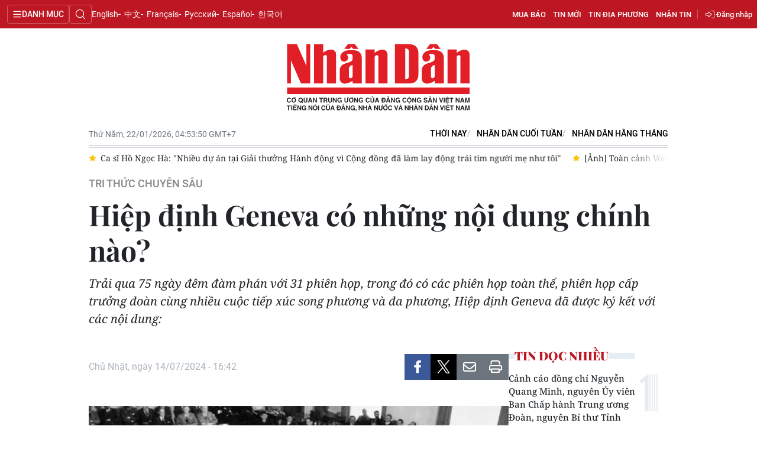

--- FILE ---
content_type: text/html;charset=utf-8
request_url: https://nhandan.vn/hiep-dinh-geneva-co-nhung-noi-dung-chinh-nao-post818502.html
body_size: 22210
content:
<!DOCTYPE html> <html lang="vi" class="nhandan"> <head> <title>Nội dung chính của Hiệp định Geneva về đình chỉ chiến sự ở Việt Nam là gì? | Báo Nhân Dân điện tử</title> <meta name="description" content="Trải qua 75 ngày đêm đàm phán với 31 phiên họp, trong đó có các phiên họp toàn thể, phiên họp cấp trưởng đoàn cùng nhiều cuộc tiếp xúc song phương và đa phương, Hiệp định Geneva đã được ký kết với các nội dung:"/> <meta name="keywords" content="Hiệp định Geneva về đình chỉ chiến sự ở Việt Nam, Hiệp định Geneva"/> <meta name="news_keywords" content="Hiệp định Geneva về đình chỉ chiến sự ở Việt Nam, Hiệp định Geneva"/> <meta http-equiv="Content-Type" content="text/html; charset=utf-8" /> <meta http-equiv="X-UA-Compatible" content="IE=edge"/> <meta http-equiv="refresh" content="1800" /> <meta name="revisit-after" content="1 days" /> <meta name="viewport" content="width=device-width, initial-scale=1"> <meta http-equiv="content-language" content="vi" /> <meta name="format-detection" content="telephone=no"/> <meta name="format-detection" content="address=no"/> <meta name="apple-mobile-web-app-capable" content="yes"> <meta name="apple-mobile-web-app-status-bar-style" content="black"> <meta name="apple-mobile-web-app-title" content="Báo Nhân Dân điện tử"/> <meta name="referrer" content="no-referrer-when-downgrade"/> <link rel="shortcut icon" href="https://cdn.nhandan.vn/assets/web/styles/img/favicon.ico" type="image/x-icon" /> <link rel="dns-prefetch" href="https://cdn.nhandan.vn"/> <link rel="dns-prefetch" href="//www.google-analytics.com" /> <link rel="dns-prefetch" href="//www.googletagmanager.com" /> <link rel="dns-prefetch" href="//stc.za.zaloapp.com" /> <link rel="dns-prefetch" href="//fonts.googleapis.com" /> <link rel="dns-prefetch" href="//pagead2.googlesyndication.com"/> <link rel="dns-prefetch" href="//tpc.googlesyndication.com"/> <link rel="dns-prefetch" href="//securepubads.g.doubleclick.net"/> <link rel="dns-prefetch" href="//accounts.google.com"/> <link rel="dns-prefetch" href="//adservice.google.com"/> <link rel="dns-prefetch" href="//adservice.google.com.vn"/> <link rel="dns-prefetch" href="//www.googletagservices.com"/> <link rel="dns-prefetch" href="//partner.googleadservices.com"/> <link rel="dns-prefetch" href="//tpc.googlesyndication.com"/> <link rel="dns-prefetch" href="//za.zdn.vn"/> <link rel="dns-prefetch" href="//sp.zalo.me"/> <link rel="dns-prefetch" href="//connect.facebook.net"/> <link rel="dns-prefetch" href="//www.facebook.com"/> <link rel="dns-prefetch" href="//graph.facebook.com"/> <link rel="dns-prefetch" href="//static.xx.fbcdn.net"/> <link rel="dns-prefetch" href="//staticxx.facebook.com"/> <link rel="preconnect" href="//www.googletagmanager.com" /> <link rel="preconnect" href="//www.google-analytics.com" /> <script> var cmsConfig = { domainDesktop: 'https://nhandan.vn', domainMobile: 'https://nhandan.vn', domainApi: 'https://api.nhandan.vn', domainStatic: 'https://cdn.nhandan.vn', domainLog: 'https://log.nhandan.vn', googleAnalytics: 'G-2KXX3JWTKT', siteId: 0, pageType: 1, objectId: 818502, adsZone: 704477, allowAds: true, adsLazy: true, appendRecommendations: true, antiAdblock: true, }; if (window.location.protocol !== 'https:' && window.location.hostname.indexOf('nhandan.vn') !== -1) { window.location = 'https://' + window.location.hostname + window.location.pathname + window.location.hash; } var USER_AGENT=window.navigator&&window.navigator.userAgent||"",IS_MOBILE=/Android|webOS|iPhone|iPod|BlackBerry|Windows Phone|IEMobile|Mobile Safari|Opera Mini/i.test(USER_AGENT);function setCookie(e,o,i){var n=new Date,i=(n.setTime(n.getTime()+24*i*60*60*1e3),"expires="+n.toUTCString());document.cookie=e+"="+o+"; "+i+";path=/;"}function getCookie(e){var o=document.cookie.indexOf(e+"="),i=o+e.length+1;return!o&&e!==document.cookie.substring(0,e.length)||-1===o?null:(-1===(e=document.cookie.indexOf(";",i))&&(e=document.cookie.length),unescape(document.cookie.substring(i,e)))}; </script> <script> if(USER_AGENT && USER_AGENT.indexOf("facebot") <= 0 && USER_AGENT.indexOf("facebookexternalhit") <= 0) { var query = ''; var hash = ''; if (window.location.search) query = window.location.search; if (window.location.hash) hash = window.location.hash; var canonicalUrl = 'https://nhandan.vn/hiep-dinh-geneva-co-nhung-noi-dung-chinh-nao-post818502.html' + query + hash; var curUrl = decodeURIComponent(window.location.href); if(!location.port && curUrl != canonicalUrl){ window.location.replace(canonicalUrl); } } </script> <meta name="author" content="Báo Nhân Dân điện tử" /> <meta name="copyright" content="Copyright © 2026 by Báo Nhân Dân điện tử" /> <meta name="RATING" content="GENERAL" /> <meta name="GENERATOR" content="Báo Nhân Dân điện tử" /> <meta content="Báo Nhân Dân điện tử" itemprop="sourceOrganization" name="source"/> <meta content="news" itemprop="genre" name="medium"/> <meta name="robots" content="noarchive, max-image-preview:large, index, follow" /> <meta name="GOOGLEBOT" content="noarchive, max-image-preview:large, index, follow" /> <link rel="canonical" href="https://nhandan.vn/hiep-dinh-geneva-co-nhung-noi-dung-chinh-nao-post818502.html" /> <meta property="og:site_name" content="Báo Nhân Dân điện tử"/> <meta property="og:rich_attachment" content="true"/> <meta property="og:type" content="article"/> <meta property="og:url" content="https://nhandan.vn/hiep-dinh-geneva-co-nhung-noi-dung-chinh-nao-post818502.html"/> <meta property="og:image" content="https://cdn.nhandan.vn/images/22f099ca8bc7ae81aa2a8d3416a84bf805a77a882fd9b75054f40d589bc45fe343281365c9e5a16f3cbf8bc9188c9fef9f89c73aae850be1e42240d22f34ec884f3e6910eabc09ab1cc5f13a48412cdb/hoi-dap-9650.jpg.webp"/> <meta property="og:image:width" content="1200"/> <meta property="og:image:height" content="630"/> <meta property="og:title" content="Hiệp định Geneva có những nội dung chính nào?"/> <meta property="og:description" content="Trải qua 75 ngày đêm đàm phán với 31 phiên họp, trong đó có các phiên họp toàn thể, phiên họp cấp trưởng đoàn cùng nhiều cuộc tiếp xúc song phương và đa phương, Hiệp định Geneva đã được ký kết với các nội dung:"/> <meta name="twitter:card" value="summary"/> <meta name="twitter:url" content="https://nhandan.vn/hiep-dinh-geneva-co-nhung-noi-dung-chinh-nao-post818502.html"/> <meta name="twitter:title" content="Hiệp định Geneva có những nội dung chính nào?"/> <meta name="twitter:description" content="Trải qua 75 ngày đêm đàm phán với 31 phiên họp, trong đó có các phiên họp toàn thể, phiên họp cấp trưởng đoàn cùng nhiều cuộc tiếp xúc song phương và đa phương, Hiệp định Geneva đã được ký kết với các nội dung:"/> <meta name="twitter:image" content="https://cdn.nhandan.vn/images/22f099ca8bc7ae81aa2a8d3416a84bf805a77a882fd9b75054f40d589bc45fe343281365c9e5a16f3cbf8bc9188c9fef9f89c73aae850be1e42240d22f34ec884f3e6910eabc09ab1cc5f13a48412cdb/hoi-dap-9650.jpg.webp"/> <meta name="twitter:site" content="@Báo Nhân Dân điện tử"/> <meta name="twitter:creator" content="@Báo Nhân Dân điện tử"/> <meta property="article:publisher" content="https://www.facebook.com/nhandandientutiengviet" /> <meta property="article:tag" content="Hiệp định Geneva về đình chỉ chiến sự ở Việt Nam,Hiệp định Geneva,Diễn biến chính của Hội nghị,Hoàn cảnh lịch sử "/> <meta property="article:section" content="Hỏi đáp - Quiz,Tri thức chuyên sâu" /> <meta property="article:published_time" content="2024-07-14T23:42:00+0700"/> <meta property="article:modified_time" content="2024-08-15T06:09:35+0700"/> <script type="application/ld+json"> { "@context": "http://schema.org", "@type": "Organization", "name": "Báo Nhân Dân điện tử", "url": "https://nhandan.vn", "logo": "https://cdn.nhandan.vn/assets/web/styles/img/logo.png", "foundingDate": "1951", "founders": [ { "@type": "Person", "name": "Cơ quan Trung ương của Đảng Cộng sản Việt Nam, Tiếng nói của Đảng, Nhà nước và nhân dân Việt Nam" } ], "address": [ { "@type": "PostalAddress", "streetAddress": "71 Hàng Trống, Hà Nội", "addressLocality": "Hà Nội City", "addressRegion": "Northeast", "postalCode": "100000", "addressCountry": "VNM" } ], "contactPoint": [ { "@type": "ContactPoint", "telephone": "+84-243-825-4231", "contactType": "customer service" }, { "@type": "ContactPoint", "telephone": "+84-243-825-4232", "contactType": "customer service" } ], "sameAs": ["https://www.facebook.com/nhandandientutiengviet", "https://www.youtube.com/@radionhandan", "https://www.youtube.com/@baonhandanmedia"] } </script> <script type="application/ld+json"> { "@context" : "https://schema.org", "@type" : "WebSite", "name": "Báo Nhân Dân điện tử", "url": "https://nhandan.vn", "alternateName" : "Báo Nhân Dân, Cơ quan của Cơ quan Trung ương của Đảng Cộng sản Việt Nam, Tiếng nói của Đảng, Nhà nước và nhân dân Việt Nam", "potentialAction": { "@type": "SearchAction", "target": { "@type": "EntryPoint", "urlTemplate": "https://nhandan.vn/search/?q={search_term_string}" }, "query-input": "required name=search_term_string" } } </script> <script type="application/ld+json"> { "@context":"http://schema.org", "@type":"BreadcrumbList", "itemListElement":[ { "@type":"ListItem", "position":1, "item":{ "@id":"https://nhandan.vn/tri-thuc-chuyen-sau.html", "name":"Tri thức chuyên sâu" } } ] } </script> <script type="application/ld+json"> { "@context": "http://schema.org", "@type": "NewsArticle", "mainEntityOfPage":{ "@type":"WebPage", "@id":"https://nhandan.vn/hiep-dinh-geneva-co-nhung-noi-dung-chinh-nao-post818502.html" }, "headline": "Hiệp định Geneva có những nội dung chính nào?", "description": "Trải qua 75 ngày đêm đàm phán với 31 phiên họp, trong đó có các phiên họp toàn thể, phiên họp cấp trưởng đoàn cùng nhiều cuộc tiếp xúc song phương và đa phương, Hiệp định Geneva đã được ký kết với các nội dung:", "image": { "@type": "ImageObject", "url": "https://cdn.nhandan.vn/images/22f099ca8bc7ae81aa2a8d3416a84bf805a77a882fd9b75054f40d589bc45fe343281365c9e5a16f3cbf8bc9188c9fef9f89c73aae850be1e42240d22f34ec884f3e6910eabc09ab1cc5f13a48412cdb/hoi-dap-9650.jpg.webp", "width" : 1200, "height" : 675 }, "datePublished": "2024-07-14T23:42:00+0700", "dateModified": "2024-08-15T06:09:35+0700", "author": { "@type": "Person", "name": "" }, "publisher": { "@type": "Organization", "name": "Báo Nhân Dân điện tử", "logo": { "@type": "ImageObject", "url": "https://cdn.nhandan.vn/assets/web/styles/img/logo.png" } } } </script> <link rel="preload" href="https://cdn.nhandan.vn/assets/web/styles/css/main.min-1.0.60.css" as="style"> <link rel="preload" href="https://cdn.nhandan.vn/assets/web/js/main.min-1.0.55.js" as="script"> <link rel="preload" href="https://cdn.nhandan.vn/assets/web/js/detail.min-1.0.24.js" as="script"> <link id="cms-style" rel="stylesheet" href="https://cdn.nhandan.vn/assets/web/styles/css/main.min-1.0.60.css"> <style>.live-zone .content>figure.video > .fluid_video_wrapper { max-width: 100%!important; width: auto!important;
}
.abf-homepage .one .story__heading{justify-content: center;}
.knowledge-focus{width:600px}
.rennab .sda_item { max-width: 100%;
}</style> <script type="text/javascript"> var _metaOgUrl = 'https://nhandan.vn/hiep-dinh-geneva-co-nhung-noi-dung-chinh-nao-post818502.html'; var page_title = document.title; var tracked_url = window.location.pathname + window.location.search + window.location.hash; var cate_path = 'tri-thuc-chuyen-sau.html'; if (cate_path.length > 0) { tracked_url = "/" + cate_path + tracked_url; } </script> <script async="" src="https://www.googletagmanager.com/gtag/js?id=G-2KXX3JWTKT"></script> <script> window.dataLayer = window.dataLayer || []; function gtag(){dataLayer.push(arguments);} gtag('js', new Date()); gtag('config', 'G-2KXX3JWTKT', {page_path: tracked_url}); </script> <script>window.dataLayer = window.dataLayer || [];dataLayer.push({'pageCategory': '/tri-thuc-chuyen-sau.html'});</script> <script> window.dataLayer = window.dataLayer || []; dataLayer.push({ 'event': 'Pageview', 'articleId': '818502', 'articleTitle': 'Hiệp định Geneva có những nội dung chính nào?', 'articleCategory': 'Hỏi đáp - Quiz,Tri thức chuyên sâu', 'articleAlowAds': true, 'articleType': 'detail\-normal', 'articleTags': 'Hiệp định Geneva về đình chỉ chiến sự ở Việt Nam,Hiệp định Geneva,Diễn biến chính của Hội nghị,Hoàn cảnh lịch sử ', 'articlePublishDate': '2024-07-14T23:42:00+0700', 'articleThumbnail': 'https://cdn.nhandan.vn/images/22f099ca8bc7ae81aa2a8d3416a84bf805a77a882fd9b75054f40d589bc45fe343281365c9e5a16f3cbf8bc9188c9fef9f89c73aae850be1e42240d22f34ec884f3e6910eabc09ab1cc5f13a48412cdb/hoi-dap-9650.jpg.webp', 'articleShortUrl': 'https://nhandan.vn/hiep-dinh-geneva-co-nhung-noi-dung-chinh-nao-post818502.html', 'articleFullUrl': 'https://nhandan.vn/hiep-dinh-geneva-co-nhung-noi-dung-chinh-nao-post818502.html', }); </script> <script type='text/javascript'> gtag('event', 'article_page',{ 'articleId': '818502', 'articleTitle': 'Hiệp định Geneva có những nội dung chính nào?', 'articleCategory': 'Hỏi đáp - Quiz,Tri thức chuyên sâu', 'articleAlowAds': true, 'articleType': 'detail\-normal', 'articleTags': 'Hiệp định Geneva về đình chỉ chiến sự ở Việt Nam,Hiệp định Geneva,Diễn biến chính của Hội nghị,Hoàn cảnh lịch sử ', 'articlePublishDate': '2024-07-14T23:42:00+0700', 'articleThumbnail': 'https://cdn.nhandan.vn/images/22f099ca8bc7ae81aa2a8d3416a84bf805a77a882fd9b75054f40d589bc45fe343281365c9e5a16f3cbf8bc9188c9fef9f89c73aae850be1e42240d22f34ec884f3e6910eabc09ab1cc5f13a48412cdb/hoi-dap-9650.jpg.webp', 'articleShortUrl': 'https://nhandan.vn/hiep-dinh-geneva-co-nhung-noi-dung-chinh-nao-post818502.html', 'articleFullUrl': 'https://nhandan.vn/hiep-dinh-geneva-co-nhung-noi-dung-chinh-nao-post818502.html', }); </script> <script type="text/javascript"> (function() { var _sf_async_config = window._sf_async_config = (window._sf_async_config || {}); _sf_async_config.uid = 66981; _sf_async_config.domain = 'nhandan.vn'; _sf_async_config.flickerControl = false; _sf_async_config.useCanonical = true; _sf_async_config.useCanonicalDomain = true; _sf_async_config.sections = 'Hỏi đáp - Quiz,Tri thức chuyên sâu'; _sf_async_config.authors = ''; function loadChartbeat() { var e = document.createElement('script'); var n = document.getElementsByTagName('script')[0]; e.type = 'text/javascript'; e.async = true; e.src = '//static.chartbeat.com/js/chartbeat.js';; n.parentNode.insertBefore(e, n); } loadChartbeat(); })(); </script> <script async src="//static.chartbeat.com/js/chartbeat_mab.js"></script> <script>window.setTimeout(function() {
var el = document.querySelector( '.site-footer .scroll a[href*="dangcongsan.vn"]'
); if (el) { el.innerHTML = 'Cổng thông tin điện tử <br />Đảng Cộng sản Việt Nam';
} }, 3000);</script> <script> var topicNames = [' Hiệp định Geneva ','Vĩ tuyến 17 ']; </script> <script> var regionNames = ['Việt Nam']; </script> </head> <body class="detail-normal"> <div id="sdaWeb_SdaMasthead" class="rennab rennab-top" data-platform="1" data-position="Web_SdaMasthead" style="display:none"> </div> <header class="site-header"> <div class="topnav"> <p class="menu">Danh mục</p> <i class="ic-search"></i> <div class="search-form"> <input type="text" class="search txtsearch" placeholder="Tìm kiếm"> <i class="ic-search btn_search"></i> </div> <a class="logo" href="/" title="Báo Nhân Dân điện tử">Báo Nhân Dân điện tử</a> <div class="language"> <a class="en" href="https://en.nhandan.vn" title="English" target="_blank">English</a> <a class="cn" href="https://cn.nhandan.vn" title="中文" target="_blank">中文</a> <a class="fr" href="https://fr.nhandan.vn" title="Français" target="_blank">Français</a> <a class="ru" href="https://ru.nhandan.vn" title="Русский" target="_blank">Русский</a> <a class="es" href="https://es.nhandan.vn" title="Español" target="_blank">Español</a> <a class="kr" href="https://kr.nhandan.vn" title="한국어" target="_blank">한국어</a> </div> <div class="wrapper-link"> <div class="newspaper-order"> <h3 class="box-heading"> <i class="ic-news"></i> <span class="title">ĐẶT MUA CÁC ẤN PHẨM BÁO NHÂN DÂN</span> </h3> <div class="box-content"> <p>Chúng tôi xin thông báo để các cơ quan, đoàn thể, đơn vị, trường học và bạn đọc đặt mua các ấn phẩm Báo Nhân Dân theo thông tin sau:</p> <p class="phone"> Đường dây nóng: <a href="tel:+842439382413"> <i class="ic-phone"></i>(84) 24 393 82413 </a> </p> <p class="italic">Xin trân trọng cảm ơn!</p> </div> </div> <a href="/mua-bao.html" class="shopping-epaper" title="Mua báo">Mua báo</a> <a href="/tin-moi.html" class="news" title="Tin mới">Tin mới</a> <a href="/dia-phuong.html" class="local-news" title="Tin địa phương">Tin địa phương</a> <a href="#" class="receive-news" title="Nhận tin">Nhận tin</a> <div class="user" id="userprofile"></div> </div> </div> <div class="navigation"> <div class="wrapper"> <ul class="menu"> <li> <a class="" href="https://nhandan.vn/chinhtri/" title="Chính trị">Chính trị</a> <i class="ic-right"></i> <ul class="sub-menu"> <li> <a href="https://nhandan.vn/xa-luan/" title="Xã luận">Xã luận</a> </li> <li> <a href="https://nhandan.vn/binh-luan-phe-phan/" title="Bình luận - Phê phán">Bình luận - Phê phán</a> </li> <li> <a href="https://nhandan.vn/xay-dung-dang/" title="Xây dựng Đảng">Xây dựng Đảng</a> </li> </ul> </li> <li> <a class="" href="https://nhandan.vn/kinhte/" title="Kinh tế">Kinh tế</a> <i class="ic-right"></i> <ul class="sub-menu"> <li> <a href="https://nhandan.vn/chungkhoan/" title="Tài chính – Chứng khoán">Tài chính – Chứng khoán</a> </li> <li> <a href="https://nhandan.vn/thong-tin-hang-hoa/" title="Thông tin hàng hóa">Thông tin hàng hóa</a> </li> </ul> </li> <li> <a class="" href="https://nhandan.vn/vanhoa/" title="Văn hóa">Văn hóa</a> </li> <li> <a class="" href="https://nhandan.vn/xahoi/" title="Xã hội">Xã hội</a> <i class="ic-right"></i> <ul class="sub-menu"> <li> <a href="https://nhandan.vn/bhxh-va-cuoc-song/" title="BHXH và cuộc sống">BHXH và cuộc sống</a> </li> <li> <a href="https://nhandan.vn/nguoi-tot-viec-tot/" title="Người tốt việc tốt">Người tốt việc tốt</a> </li> </ul> </li> <li> <a class="" href="https://nhandan.vn/phapluat/" title="Pháp luật">Pháp luật</a> </li> <li> <a class="" href="https://nhandan.vn/du-lich/" title="Du lịch">Du lịch</a> </li> <li> <a class="" href="https://nhandan.vn/thegioi/" title="Thế giới">Thế giới</a> <i class="ic-right"></i> <ul class="sub-menu"> <li> <a href="https://nhandan.vn/binh-luan-quoc-te/" title="Bình luận quốc tế">Bình luận quốc tế</a> </li> <li> <a href="https://nhandan.vn/asean/" title="ASEAN">ASEAN</a> </li> <li> <a href="https://nhandan.vn/chau-phi/" title="Châu Phi">Châu Phi</a> </li> <li> <a href="https://nhandan.vn/chau-my/" title="Châu Mỹ">Châu Mỹ</a> </li> <li> <a href="https://nhandan.vn/chau-au/" title="Châu Âu">Châu Âu</a> </li> <li> <a href="https://nhandan.vn/trung-dong/" title="Trung Đông">Trung Đông</a> </li> <li> <a href="https://nhandan.vn/chau-a-tbd/" title="Châu Á-TBD">Châu Á-TBD</a> </li> </ul> </li> <li> <a class="" href="https://nhandan.vn/thethao/" title="Thể thao">Thể thao</a> </li> <li> <a class="" href="https://nhandan.vn/giaoduc/" title="Giáo dục">Giáo dục</a> </li> <li> <a class="" href="https://nhandan.vn/y-te/" title="Y tế">Y tế</a> <i class="ic-right"></i> <ul class="sub-menu"> <li> <a href="https://nhandan.vn/goc-tu-van/" title="Góc tư vấn">Góc tư vấn</a> </li> </ul> </li> <li> <a class="" href="https://nhandan.vn/khoahoc-congnghe/" title="Khoa học - Công nghệ">Khoa học - Công nghệ</a> <i class="ic-right"></i> <ul class="sub-menu"> <li> <a href="https://nhandan.vn/phong-chong-toi-pham-cong-nghe-cao-2025/" title="Phòng, chống tội phạm công nghệ cao">Phòng, chống tội phạm công nghệ cao</a> </li> </ul> </li> <li> <a class="" href="https://nhandan.vn/moi-truong/" title="Môi trường">Môi trường</a> </li> <li> <a class="" href="https://nhandan.vn/bandoc/" title="Bạn đọc">Bạn đọc</a> <i class="ic-right"></i> <ul class="sub-menu"> <li> <a href="https://nhandan.vn/duong-day-nong/" title="Đường dây nóng">Đường dây nóng</a> </li> <li> <a href="https://nhandan.vn/dieu-tra-qua-thu-ban-doc/" title="Điều tra qua thư bạn đọc">Điều tra qua thư bạn đọc</a> </li> </ul> </li> <li> <a class="" href="https://nhandan.vn/factcheck/" title="Kiểm chứng thông tin">Kiểm chứng thông tin</a> </li> <li> <a class="active" href="https://nhandan.vn/tri-thuc-chuyen-sau.html" title="Tri thức chuyên sâu" target="_blank">Tri thức chuyên sâu</a> </li> <li> <a class="" href="https://nhandan.vn/54-dan-toc/" title="54 dân tộc Việt Nam">54 dân tộc Việt Nam</a> </li> <li> <a class="" href="https://nhandan.vn/ocop/" title="Chương trình OCOP - Mỗi xã một sản phẩm">Chương trình OCOP - Mỗi xã một sản phẩm</a> </li> <li class="decor"> <a href="https://radio.nhandan.vn/" title="Radio" target="_blank">Radio</a> </li> <li> <a href="javascript:void(0);" title="Media center">Media center</a> <ul class="sub-menu show"> <li> <a class="" href="https://nhandan.vn/e-magazine/" title="E-Magazine">E-Magazine</a> </li> <li> <a class="" href="https://nhandan.vn/multimedia/" title="Video">Video</a> <i class="ic-right"></i> <ul class="sub-menu"> <li> <a href="https://nhandan.vn/video-chinh-tri/" title="Media Chính trị">Media Chính trị</a> </li> <li> <a href="https://nhandan.vn/video-kinh-te/" title="Media Kinh tế">Media Kinh tế</a> </li> <li> <a href="https://nhandan.vn/video-van-hoa/" title="Media Văn hóa">Media Văn hóa</a> </li> <li> <a href="https://nhandan.vn/video-xa-hoi/" title="Media Xã hội">Media Xã hội</a> </li> <li> <a href="https://nhandan.vn/video-phap-luat/" title="Media Pháp luật">Media Pháp luật</a> </li> <li> <a href="https://nhandan.vn/video-du-lich/" title="Media Du lịch">Media Du lịch</a> </li> <li> <a href="https://nhandan.vn/video-the-gioi/" title="Media Thế giới">Media Thế giới</a> </li> <li> <a href="https://nhandan.vn/video-the-thao/" title="Media Thể thao">Media Thể thao</a> </li> <li> <a href="https://nhandan.vn/video-giao-duc/" title="Media Giáo dục">Media Giáo dục</a> </li> <li> <a href="https://nhandan.vn/video-y-te/" title="Media Y tế">Media Y tế</a> </li> <li> <a href="https://nhandan.vn/video-khcn/" title="Media Khoa học - Công nghệ">Media Khoa học - Công nghệ</a> </li> <li> <a href="https://nhandan.vn/video-moi-truong/" title="Media Môi trường">Media Môi trường</a> </li> </ul> </li> <li> <a class="" href="https://nhandan.vn/photo/" title="Ảnh">Ảnh</a> </li> <li> <a class="" href="https://nhandan.vn/giaoduc-infographic/" title="Infographic">Infographic</a> </li> </ul> </li> <li class="decor"><a href="/tin-moi.html" title="Tin mới">Tin mới</a></li> <li> <a href="/dia-phuong.html" title="Tin địa phương">Tin địa phương</a> <ul class="sub-menu show"> <li><a class="" href="https://nhandan.vn/trung-du-va-mien-nui-bac-bo/" title="Trung du và miền núi Bắc Bộ">Trung du và miền núi Bắc Bộ</a></li> <li><a class="" href="https://nhandan.vn/dong-bang-song-hong/" title="Đồng bằng sông Hồng">Đồng bằng sông Hồng</a></li> <li><a class="" href="https://nhandan.vn/trang-bac-trung-bo-va-duyen-hai-trung-bo/" title="Bắc Trung Bộ và duyên hải Trung Bộ">Bắc Trung Bộ và duyên hải Trung Bộ</a></li> <li><a class="" href="https://nhandan.vn/trang-tay-nguyen/" title="Tây Nguyên">Tây Nguyên</a></li> <li><a class="" href="https://nhandan.vn/trang-dong-nam-bo/" title="Đông Nam Bộ">Đông Nam Bộ</a></li> <li><a class="" href="https://nhandan.vn/trang-dong-bang-song-cuu-long/" title="Đồng bằng sông Cửu Long">Đồng bằng sông Cửu Long</a></li> <li><a class="" href="https://nhandan.vn/hanoi/" title="Chuyên trang Hà Nội">Chuyên trang Hà Nội</a></li> <li><a class="" href="https://nhandan.vn/tphcm/" title="Chuyên trang TP. Hồ Chí Minh">Chuyên trang TP. Hồ Chí Minh</a></li> </ul> </li> <li><a href="/chu-de.html" title="Chuyên đề">Chuyên đề</a></li> <li class="decor"><a href="/gioi-thieu.html" title="Về báo Nhân Dân">Về báo Nhân Dân</a></li> <li><a href="/baothoinay/" title="Thời nay">Thời nay</a></li> <li><a href="/cuoituan/" title="NHÂN DÂN CUỐI TUẦN">NHÂN DÂN CUỐI TUẦN</a></li> <li><a href="/hangthang/" title="Nhân Dân hằng tháng">Nhân Dân hằng tháng</a></li> <li><a href="/mua-bao.html" title="Mua báo">Mua báo</a></li> <li><a href="/doc-bao/" title="Đọc báo in">Đọc báo in</a></li> </ul> </div> </div> <a class="nhandan-logo" href="/" title="Báo Nhân Dân điện tử">Báo Nhân Dân điện tử</a> <div class="container feature"> <time class="time" id="today"></time> <div class="list"> <a href="/baothoinay/" title="Thời nay" target="_blank">Thời nay</a> <a href="/cuoituan/" title="NHÂN DÂN CUỐI TUẦN" target="_blank">NHÂN DÂN CUỐI TUẦN</a> <a href="/hangthang/" title="Nhân Dân hằng tháng" target="_blank">Nhân Dân hằng tháng</a> </div> <div id="sdaWeb_SdaBeforeBreakingNews" class="rennab " data-platform="1" data-position="Web_SdaBeforeBreakingNews" style="display:none"> </div> <div class="news swiper"> <div class="swiper-wrapper"> <a href="https://nhandan.vn/quoc-hoi-viet-nam-post934345.html" class="swiper-slide text cms-link" title="Quốc hội Việt Nam">Quốc hội Việt Nam</a> <a href="https://nhandan.vn/special/doi-ngoai-quoc-hoi-80-nam/index.html" class="swiper-slide text cms-link" title="Đối ngoại Quốc hội đóng góp vào thành tựu của đất nước trong 80 năm qua">Đối ngoại Quốc hội đóng góp vào thành tựu của đất nước trong 80 năm qua</a> <a href="https://nhandan.vn/giai-thuong-hanh-dong-vi-cong-dong-2025-vinh-danh-nhung-tam-long-cao-ca-voi-hanh-trinh-kien-tri-phung-su-post930854.html" class="swiper-slide text cms-link" title="Giải thưởng Hành động vì Cộng đồng 2025: Vinh danh những tấm lòng cao cả với hành trình kiên trì phụng sự">Giải thưởng Hành động vì Cộng đồng 2025: Vinh danh những tấm lòng cao cả với hành trình kiên trì phụng sự</a> <a href="https://nhandan.vn/ca-si-ho-ngoc-ha-nhieu-du-an-tai-giai-thuong-hanh-dong-vi-cong-dong-da-lam-lay-dong-trai-tim-nguoi-me-nhu-toi-post923401.html" class="swiper-slide text cms-link" title="Ca sĩ Hồ Ngọc Hà: &#34;Nhiều dự án tại Giải thưởng Hành động vì Cộng đồng đã làm lay động trái tim người mẹ như tôi&#34;">Ca sĩ Hồ Ngọc Hà: "Nhiều dự án tại Giải thưởng Hành động vì Cộng đồng đã làm lay động trái tim người mẹ như tôi"</a> <a href="https://nhandan.vn/anh-toan-canh-vong-chung-ket-giai-thuong-hanh-dong-vi-cong-dong-nam-2025-post923272.html" class="swiper-slide text cms-link" title="[Ảnh] Toàn cảnh Vòng Chung kết Giải thưởng Hành động vì Cộng đồng năm 2025">[Ảnh] Toàn cảnh Vòng Chung kết Giải thưởng Hành động vì Cộng đồng năm 2025</a> </div> </div> </div> </header> <div class="site-body"> <div id="sdaWeb_SdaBackground" class="rennab " data-platform="1" data-position="Web_SdaBackground" style="display:none"> </div> <div class="container"> <div id="sdaWeb_SdaTop" class="rennab " data-platform="1" data-position="Web_SdaTop" style="display:none"> </div> <div class="article"> <div class="breadcrumb breadcrumb-detail"> <h2 class="main"> <a href="https://nhandan.vn/tri-thuc-chuyen-sau.html" title="Tri thức chuyên sâu" class="active">Tri thức chuyên sâu</a> </h2> </div> <div class="article__header"> <h1 class="article__title cms-title "> Hiệp định Geneva có những nội dung chính nào? </h1> <div class="article__sapo cms-desc"> Trải qua 75 ngày đêm đàm phán với 31 phiên họp, trong đó có các phiên họp toàn thể, phiên họp cấp trưởng đoàn cùng nhiều cuộc tiếp xúc song phương và đa phương, Hiệp định Geneva đã được ký kết với các nội dung: </div> <div id="sdaWeb_SdaArticleAfterSapo" class="rennab " data-platform="1" data-position="Web_SdaArticleAfterSapo" style="display:none"> </div> </div> <div class="col"> <div class="main-col content-col"> <div class="article__meta"> <time class="time" datetime="2024-07-14T23:42:00+0700" data-time="1720975320" data-friendly="false" data-format="full">Chủ Nhật, ngày 14/07/2024 - 23:42</time> <meta class="cms-date" itemprop="datePublished" content="2024-07-14T23:42:00+0700"> <div class="features article__social"> <a href="javascript:void(0);" class="item fb" data-href="https://nhandan.vn/hiep-dinh-geneva-co-nhung-noi-dung-chinh-nao-post818502.html" data-rel="facebook" title="Facebook"><i class="ic-facebook"></i></a> <a href="javascript:void(0);" class="item twitter" data-href="https://nhandan.vn/hiep-dinh-geneva-co-nhung-noi-dung-chinh-nao-post818502.html" data-rel="twitter" title="Twitter"><i class="ic-twitter"></i></a> <a href="javascript:void(0);" class="bookmark sendbookmark hidden" onclick="ME.sendBookmark(this, 818502);" data-id="818502" title="Lưu tin"><i class="ic-bookmark"></i></a> <a href="javascript:void(0);" class="mail sendmail" data-href="https://nhandan.vn/hiep-dinh-geneva-co-nhung-noi-dung-chinh-nao-post818502.html" title="Gửi mail"><i class="ic-email"></i></a> <a href="javascript:void(0);" class="print sendprint" title="Print" data-href="/print.html?id=818502"> <i class="ic-print"></i></a> </div> </div> <div class="article__body zce-content-body cms-body" itemprop="articleBody"> <style>.t1 { text-align: center }</style>
<table class="picture"> <tbody> <tr> <td class="pic"><img data-image-id="366361" src="[data-uri]" data-width="800" data-height="450" class="lazyload cms-photo" data-large-src="https://cdn.nhandan.vn/images/5ea961e6f88883e1c137f7b1f78753bbc97549ebe06490e7717c29a20ba86b95a3e5193e9b468823231e8e5acffb6186/1-7074.jpg" data-src="https://cdn.nhandan.vn/images/88f6472b636628173d40df8e972de0c92bff0eec8c5e50cdd7d160b72638c987f6dac9a091c99731760a6b99886ba1dc/1-7074.jpg" alt="Quang cảnh một phiên họp trong Hội nghị Geneva. (Ảnh: TTXVN)" title="Quang cảnh một phiên họp trong Hội nghị Geneva. (Ảnh: TTXVN)" width="770" height="433"></td> </tr> <tr> <td class="caption t1"> <p><em>Quang cảnh một phiên họp trong Hội nghị Geneva. (Ảnh: TTXVN)</em></p></td> </tr> </tbody>
</table>
<p><strong>- Thỏa thuận chung cho ba nước Việt Nam, Lào, Campuchia:</strong></p>
<ul> <li>Công nhận và tôn trọng các quyền cơ bản của nhân dân ba nước Đông Dương: độc lập, chủ quyền, thống nhất và toàn vẹn lãnh thổ của mỗi nước, không can thiệp vào công việc nội bộ của mỗi nước.</li> <li>Đình chỉ chiến sự trên toàn cõi Đông Dương.</li> <li>Pháp rút quân khỏi lãnh thổ ba nước. Quân tình nguyện Việt Nam rút khỏi Lào và Campuchia.</li> <li>Không có căn cứ nước ngoài và không liên minh quân sự với nước ngoài.</li> <li>Tổng tuyển cử ở mỗi nước.</li> <li>Không trả thù những người hợp tác với đối phương.</li> <li>Trao trả tù binh và người bị giam giữ.</li> <li>Thành lập Ủy ban liên hợp, Ủy ban kiểm soát và giám sát quốc tế.</li>
</ul>
<p><strong>- Đối với riêng Việt Nam:</strong></p>
<ul> <li>Những điều khoản về đình chỉ chiến sự và lập lại hòa bình: ngừng bắn, tập kết, chuyển quân được hai bên thực hiện trong thời hạn 300 ngày; chuyển giao khu vực, trao trả tù binh và thường dân bị giam giữ, đổi vùng, vấn đề mồ mả quân nhân hai bên tham chiến.</li> <li>Những điều khoản về duy trì và củng cố hòa bình ở Việt Nam: Lập giới tuyến quân sự tạm thời ở vĩ tuyến 17 và khu phi quân sự (sông Bến Hải); không coi vĩ tuyến 17 là ranh giới chính trị hay lãnh thổ; cấm tăng viện nhân viên quân sự, bộ đội, vũ khí và dụng cụ chiến tranh khác vào Việt Nam; cấm xây dựng căn cứ quân sự mới; cấm hai miền không được gia nhập liên minh quân sự nào; cấm sử dụng mỗi miền để phục vụ cho bất kỳ chính sách quân sự nào.</li> <li>Những điều khoản chính trị: Vấn đề tổng tuyển cử để thống nhất đất nước; Hiệp thương hai miền vào tháng 7/1955, tổng tuyển cử vào tháng 7/1956; tự do chọn vùng sinh sống; trong khi chờ đợi không khủng bố, trả thù hay phân biệt đối xử với những người đã hợp tác với đối phương trong thời gian chiến tranh.</li> <li>Những điều khoản quy định việc tổ chức thi hành Hiệp định: Ủy ban kiểm soát liên hợp, Ủy ban giám sát quốc tế trung lập.</li>
</ul> <div id="sdaWeb_SdaArticleAfterBody" class="rennab " data-platform="1" data-position="Web_SdaArticleAfterBody" style="display:none"> </div> </div> <div class="article-footer"> <div class="related-news"> <h3 class="box-heading"> <span class="title">Tin liên quan </span> </h3> <div class="box-content" data-source="related-news"> <article class="story"> <h2 class="story__heading" data-tracking="818495"> <a class=" cms-link" href="https://nhandan.vn/loi-keu-goi-cua-chu-tich-ho-chi-minh-sau-khi-hoi-nghi-geneva-thanh-cong-post818495.html" title="Lời kêu gọi của Chủ tịch Hồ Chí Minh sau khi Hội nghị Geneva thành công"> Lời kêu gọi của Chủ tịch Hồ Chí Minh sau khi Hội nghị Geneva thành công </a> </h2> </article> <article class="story"> <h2 class="story__heading" data-tracking="818748"> <a class=" cms-link" href="https://nhandan.vn/special/hiep-dinh-geneva-1954/index.html" title="Hiệp định Geneva năm 1954 - Minh chứng cho bản lĩnh vững vàng của nền ngoại giao cách mạng Việt Nam"> Hiệp định Geneva năm 1954 - Minh chứng cho bản lĩnh vững vàng của nền ngoại giao cách mạng Việt Nam <i class="ic-emagazine"></i> </a> </h2> </article> <article class="story"> <h2 class="story__heading" data-tracking="818470"> <a class=" cms-link" href="https://nhandan.vn/nhung-dau-moc-quan-trong-trong-dam-phan-hiep-dinh-geneva-post818470.html" title="Những dấu mốc quan trọng trong đàm phán Hiệp định Geneva"> Những dấu mốc quan trọng trong đàm phán Hiệp định Geneva </a> </h2> </article> <article class="story"> <h2 class="story__heading" data-tracking="818300"> <a class=" cms-link" href="https://nhandan.vn/infographic-cac-nha-dam-phan-chu-chot-tai-hoi-nghi-geneva-post818300.html" title="[Infographic] Các nhà đàm phán chủ chốt tại Hội nghị Geneva"> [Infographic] Các nhà đàm phán chủ chốt tại Hội nghị Geneva <i class="ic-infographic"></i> </a> </h2> </article> <article class="story"> <h2 class="story__heading" data-tracking="815319"> <a class=" cms-link" href="https://nhandan.vn/hiep-dinh-geneva-da-tao-nen-hieu-ung-chuoi-cac-su-kien-post815319.html" title="Hiệp định Geneva đã tạo nên hiệu ứng chuỗi các sự kiện"> Hiệp định Geneva đã tạo nên hiệu ứng chuỗi các sự kiện </a> </h2> </article> </div> </div> <div id="sdaWeb_SdaArticleAfterRelated" class="rennab " data-platform="1" data-position="Web_SdaArticleAfterRelated" style="display:none"> </div> <div class="article__tag"> <a class="link active" href="https://nhandan.vn/tu-khoa.html?q=Hiệp định Geneva về đình chỉ chiến sự ở Việt Nam" title="Hiệp định Geneva về đình chỉ chiến sự ở Việt Nam">Hiệp định Geneva về đình chỉ chiến sự ở Việt Nam</a> <a class="link active" href="https://nhandan.vn/tu-khoa.html?q=Hiệp định Geneva" title="Hiệp định Geneva">Hiệp định Geneva</a> <a class="link " href="https://nhandan.vn/tu-khoa/dien-bien-chinh-cua-hoi-nghi-tag83610.html" title="Diễn biến chính của Hội nghị">Diễn biến chính của Hội nghị</a> <a class="link " href="https://nhandan.vn/tu-khoa.html?q=Hoàn cảnh lịch sử " title="Hoàn cảnh lịch sử ">Hoàn cảnh lịch sử </a> <a class="link" href="https://nhandan.vn/dia-phuong/viet-nam/1.html" title="Việt Nam"><i class="ic-location"></i> Việt Nam</a> </div> <div id="sdaWeb_SdaArticleAfterTag" class="rennab " data-platform="1" data-position="Web_SdaArticleAfterTag" style="display:none"> </div> <div class="wrap-comment" id="comment818502" data-id="818502" data-type="20"></div> <div id="sdaWeb_SdaArticleAfterComment" class="rennab " data-platform="1" data-position="Web_SdaArticleAfterComment" style="display:none"> </div> </div> </div> <div class="sub-col sidebar-right"> <div id="sidebar-top-1"> <div class="trending fyi-position"> <h3 class="box-heading"> <span class="title">Tin đọc nhiều</span> </h3> <div class="box-content" data-source="mostread-news"> <article class="story"> <h2 class="story__heading" data-tracking="937820"> <a class=" cms-link" href="https://nhandan.vn/canh-cao-dong-chi-nguyen-quang-minh-nguyen-uy-vien-ban-chap-hanh-trung-uong-doan-nguyen-bi-thu-tinh-doan-dong-thap-post937820.html" title="Cảnh cáo đồng chí Nguyễn Quang Minh, nguyên Ủy viên Ban Chấp hành Trung ương Đoàn, nguyên Bí thư Tỉnh đoàn Đồng Tháp"> Cảnh cáo đồng chí Nguyễn Quang Minh, nguyên Ủy viên Ban Chấp hành Trung ương Đoàn, nguyên Bí thư Tỉnh đoàn Đồng Tháp </a> </h2> </article> <article class="story"> <h2 class="story__heading" data-tracking="937887"> <a class=" cms-link" href="https://nhandan.vn/tao-dieu-kien-tot-nhat-de-cac-dai-bieu-yen-tam-nghi-ngoi-giu-gin-suc-khoe-trong-thoi-gian-du-dai-hoi-post937887.html" title="Tạo điều kiện tốt nhất để các đại biểu yên tâm nghỉ ngơi, giữ gìn sức khỏe trong thời gian dự Đại hội"> Tạo điều kiện tốt nhất để các đại biểu yên tâm nghỉ ngơi, giữ gìn sức khỏe trong thời gian dự Đại hội </a> </h2> </article> <article class="story"> <h2 class="story__heading" data-tracking="938218"> <a class=" cms-link" href="https://nhandan.vn/gia-vang-ngay-211-vang-mieng-vang-nhan-tang-dung-dung-tien-toi-moc-170-trieu-dongluong-post938218.html" title="Giá vàng ngày 21/1: Vàng miếng, vàng nhẫn tăng “dựng đứng”, tiến tới mốc 170 triệu đồng/lượng"> Giá vàng ngày 21/1: Vàng miếng, vàng nhẫn tăng “dựng đứng”, tiến tới mốc 170 triệu đồng/lượng </a> </h2> </article> <article class="story"> <h2 class="story__heading" data-tracking="938014"> <a class=" cms-link" href="https://nhandan.vn/khai-mac-trong-the-dai-hoi-dai-bieu-toan-quoc-lan-thu-xiv-cua-dang-post938014.html" title="Khai mạc trọng thể Đại hội đại biểu toàn quốc lần thứ XIV của Đảng"> Khai mạc trọng thể Đại hội đại biểu toàn quốc lần thứ XIV của Đảng </a> </h2> </article> <article class="story"> <h2 class="story__heading" data-tracking="938011"> <a class=" cms-link" href="https://nhandan.vn/gia-vang-ngay-201-trong-nuoc-the-gioi-tiep-tuc-tang-cao-ky-luc-post938011.html" title="Giá vàng ngày 20/1: Trong nước, thế giới tiếp tục tăng cao kỷ lục"> Giá vàng ngày 20/1: Trong nước, thế giới tiếp tục tăng cao kỷ lục </a> </h2> </article> </div> </div> <div class="tool-box fyi-position"> <div class="box-heading tabs-links"> <a data-link="tab1" href="javascript:void(0);" class="active">Thời tiết</a> <a data-link="tab2" href="javascript:void(0);">Tỷ giá</a> </div> <div class="box-content tabs-contents"> <div data-content="tab1" class="content active" id="weather-box"> </div> <div data-content="tab2" class="content" id="exchange-box"></div> </div>
</div> <div id="sdaWeb_SdaRight1" class="rennab " data-platform="1" data-position="Web_SdaRight1" style="display:none"> </div> <div id="sdaWeb_SdaRight2" class="rennab " data-platform="1" data-position="Web_SdaRight2" style="display:none"> </div> <div id="sdaWeb_SdaRight3" class="rennab " data-platform="1" data-position="Web_SdaRight3" style="display:none"> </div> </div><div id="sidebar-sticky-1"> <div id="sdaWeb_SdaRight4" class="rennab " data-platform="1" data-position="Web_SdaRight4" style="display:none"> </div> </div> </div> </div> </div> <div class="many-pack"> <h3 class="box-heading"> <a href="https://nhandan.vn/tri-thuc-chuyen-sau.html" title="Tri thức chuyên sâu" class="title"> Có thể bạn quan tâm </a> </h3> <div class="box-content content-list" data-source="recommendation-704477"> <article class="story"> <figure class="story__thumb"> <a class="cms-link" href="https://nhandan.vn/quoc-hoi-viet-nam-post934345.html" title="Quốc hội Việt Nam"> <img class="lazyload" src="[data-uri]" data-src="https://cdn.nhandan.vn/images/1aa0b32fc6103655da858911bf4914f58341d9def7d6c12dbd66867ea070f7c3191d9e100a9e32f847640226723246de31017b07789999476c90be6e264b4707/quochoi.jpg.webp" alt="Quốc hội Việt Nam"> <noscript><img src="https://cdn.nhandan.vn/images/1aa0b32fc6103655da858911bf4914f58341d9def7d6c12dbd66867ea070f7c3191d9e100a9e32f847640226723246de31017b07789999476c90be6e264b4707/quochoi.jpg.webp" alt="Quốc hội Việt Nam" class="image-fallback"></noscript> </a> </figure> <h2 class="story__heading" data-tracking="934345"> <a class=" cms-link" href="https://nhandan.vn/quoc-hoi-viet-nam-post934345.html" title="Quốc hội Việt Nam"> Quốc hội Việt Nam </a> </h2> </article> <article class="story"> <figure class="story__thumb"> <a class="cms-link" href="https://nhandan.vn/special/doi-ngoai-quoc-hoi-80-nam/index.html" title="Đối ngoại Quốc hội đóng góp vào thành tựu của đất nước trong 80 năm qua"> <img class="lazyload" src="[data-uri]" data-src="https://cdn.nhandan.vn/images/003c52c769afecc63d3979ea24a31f4a8ee4b814c40ab7e85cea0756d67fa4859e355c895bdb12e13e911ebb4c302ba2/cover1.jpg.webp" data-srcset="https://cdn.nhandan.vn/images/003c52c769afecc63d3979ea24a31f4a8ee4b814c40ab7e85cea0756d67fa4859e355c895bdb12e13e911ebb4c302ba2/cover1.jpg.webp 1x, https://cdn.nhandan.vn/images/3b8b351c724bdc60e178690495e60671ec82f0d0420f4747ea46462aaf77e887b4f300c043d96bc97377516342a7d503/cover1.jpg.webp 2x" alt="Đối ngoại Quốc hội đóng góp vào thành tựu của đất nước trong 80 năm qua"> <noscript><img src="https://cdn.nhandan.vn/images/003c52c769afecc63d3979ea24a31f4a8ee4b814c40ab7e85cea0756d67fa4859e355c895bdb12e13e911ebb4c302ba2/cover1.jpg.webp" srcset="https://cdn.nhandan.vn/images/003c52c769afecc63d3979ea24a31f4a8ee4b814c40ab7e85cea0756d67fa4859e355c895bdb12e13e911ebb4c302ba2/cover1.jpg.webp 1x, https://cdn.nhandan.vn/images/3b8b351c724bdc60e178690495e60671ec82f0d0420f4747ea46462aaf77e887b4f300c043d96bc97377516342a7d503/cover1.jpg.webp 2x" alt="Đối ngoại Quốc hội đóng góp vào thành tựu của đất nước trong 80 năm qua" class="image-fallback"></noscript> </a> </figure> <h2 class="story__heading" data-tracking="931652"> <a class=" cms-link" href="https://nhandan.vn/special/doi-ngoai-quoc-hoi-80-nam/index.html" title="Đối ngoại Quốc hội đóng góp vào thành tựu của đất nước trong 80 năm qua"> Đối ngoại Quốc hội đóng góp vào thành tựu của đất nước trong 80 năm qua <i class="ic-emagazine"></i> </a> </h2> </article> <article class="story"> <figure class="story__thumb"> <a class="cms-link" href="https://nhandan.vn/giai-thuong-hanh-dong-vi-cong-dong-2025-vinh-danh-nhung-tam-long-cao-ca-voi-hanh-trinh-kien-tri-phung-su-post930854.html" title="Giải thưởng Hành động vì Cộng đồng 2025: Vinh danh những tấm lòng cao cả với hành trình kiên trì phụng sự"> <img class="lazyload" src="[data-uri]" data-src="https://cdn.nhandan.vn/images/[base64]/ndo_br_z7333965692479-b0e2339573fbf010da743757d9aa4f9e.jpg.webp" data-srcset="https://cdn.nhandan.vn/images/[base64]/ndo_br_z7333965692479-b0e2339573fbf010da743757d9aa4f9e.jpg.webp 1x, https://cdn.nhandan.vn/images/[base64]/ndo_br_z7333965692479-b0e2339573fbf010da743757d9aa4f9e.jpg.webp 2x" alt="Giải thưởng Hành động vì Cộng đồng năm 2025 vinh danh các dự án, ý tưởng xuất sắc, những hành động vì cộng đồng đã và đang truyền cảm hứng cống hiến, kiên trì phụng sự vì một tương lai tốt đẹp hơn cho tất cả mọi người. "> <noscript><img src="https://cdn.nhandan.vn/images/[base64]/ndo_br_z7333965692479-b0e2339573fbf010da743757d9aa4f9e.jpg.webp" srcset="https://cdn.nhandan.vn/images/[base64]/ndo_br_z7333965692479-b0e2339573fbf010da743757d9aa4f9e.jpg.webp 1x, https://cdn.nhandan.vn/images/[base64]/ndo_br_z7333965692479-b0e2339573fbf010da743757d9aa4f9e.jpg.webp 2x" alt="Giải thưởng Hành động vì Cộng đồng năm 2025 vinh danh các dự án, ý tưởng xuất sắc, những hành động vì cộng đồng đã và đang truyền cảm hứng cống hiến, kiên trì phụng sự vì một tương lai tốt đẹp hơn cho tất cả mọi người. " class="image-fallback"></noscript> </a> </figure> <h2 class="story__heading" data-tracking="930854"> <a class=" cms-link" href="https://nhandan.vn/giai-thuong-hanh-dong-vi-cong-dong-2025-vinh-danh-nhung-tam-long-cao-ca-voi-hanh-trinh-kien-tri-phung-su-post930854.html" title="Giải thưởng Hành động vì Cộng đồng 2025: Vinh danh những tấm lòng cao cả với hành trình kiên trì phụng sự"> Giải thưởng Hành động vì Cộng đồng 2025: Vinh danh những tấm lòng cao cả với hành trình kiên trì phụng sự </a> </h2> </article> <article class="story"> <figure class="story__thumb"> <a class="cms-link" href="https://nhandan.vn/ca-si-ho-ngoc-ha-nhieu-du-an-tai-giai-thuong-hanh-dong-vi-cong-dong-da-lam-lay-dong-trai-tim-nguoi-me-nhu-toi-post923401.html" title="Ca sĩ Hồ Ngọc Hà: &#34;Nhiều dự án tại Giải thưởng Hành động vì Cộng đồng đã làm lay động trái tim người mẹ như tôi&#34;"> <img class="lazyload" src="[data-uri]" data-src="https://cdn.nhandan.vn/images/45f6fcc53bd4438c49850db7bb0ae4a6a762e0060a9607ff0919c1ba72ce5c20cd48d4af1127431a0e6c5143a1a538decf2cdca795950faf5f11fcd7d7f811e331017b07789999476c90be6e264b4707/ndo_br_hnh-bay-to-du-an-4179.jpg.webp" alt="Ca sĩ Hồ Ngọc Hà: &#34;Nhiều dự án tại Hành động vì Cộng đồng đã làm lay động trái tim người mẹ như tôi&#34;. (Ảnh: THỦY NGUYÊN)"> <noscript><img src="https://cdn.nhandan.vn/images/45f6fcc53bd4438c49850db7bb0ae4a6a762e0060a9607ff0919c1ba72ce5c20cd48d4af1127431a0e6c5143a1a538decf2cdca795950faf5f11fcd7d7f811e331017b07789999476c90be6e264b4707/ndo_br_hnh-bay-to-du-an-4179.jpg.webp" alt="Ca sĩ Hồ Ngọc Hà: &#34;Nhiều dự án tại Hành động vì Cộng đồng đã làm lay động trái tim người mẹ như tôi&#34;. (Ảnh: THỦY NGUYÊN)" class="image-fallback"></noscript> </a> </figure> <h2 class="story__heading" data-tracking="923401"> <a class=" cms-link" href="https://nhandan.vn/ca-si-ho-ngoc-ha-nhieu-du-an-tai-giai-thuong-hanh-dong-vi-cong-dong-da-lam-lay-dong-trai-tim-nguoi-me-nhu-toi-post923401.html" title="Ca sĩ Hồ Ngọc Hà: &#34;Nhiều dự án tại Giải thưởng Hành động vì Cộng đồng đã làm lay động trái tim người mẹ như tôi&#34;"> Ca sĩ Hồ Ngọc Hà: "Nhiều dự án tại Giải thưởng Hành động vì Cộng đồng đã làm lay động trái tim người mẹ như tôi" </a> </h2> </article> <article class="story"> <figure class="story__thumb"> <a class="cms-link" href="https://nhandan.vn/anh-toan-canh-vong-chung-ket-giai-thuong-hanh-dong-vi-cong-dong-nam-2025-post923272.html" title="[Ảnh] Toàn cảnh Vòng Chung kết Giải thưởng Hành động vì Cộng đồng năm 2025"> <img class="lazyload" src="[data-uri]" data-src="https://cdn.nhandan.vn/images/20aa8f2047da61c7044a9e7eeee7acc7710b9b61d57cb2c0b3da9be9f7e14d13cd3c5e8b1a8d86349f37190f90a440553c7c4f229359aba580a4e2f637103b66/chi-7868.jpg.webp" data-srcset="https://cdn.nhandan.vn/images/20aa8f2047da61c7044a9e7eeee7acc7710b9b61d57cb2c0b3da9be9f7e14d13cd3c5e8b1a8d86349f37190f90a440553c7c4f229359aba580a4e2f637103b66/chi-7868.jpg.webp 1x, https://cdn.nhandan.vn/images/4509e10fbfd5ff33e1eccc947a6f49a0c0031b60cf11a2c80c7320a51627c195bdb83dc1c2de9d4fe4d636b661760c122e052c3197e73e49933dcb8393bc6adb/chi-7868.jpg.webp 2x" alt="Chung kết Giải thưởng Hành động vì Cộng đồng - Human Act Prize 2025."> <noscript><img src="https://cdn.nhandan.vn/images/20aa8f2047da61c7044a9e7eeee7acc7710b9b61d57cb2c0b3da9be9f7e14d13cd3c5e8b1a8d86349f37190f90a440553c7c4f229359aba580a4e2f637103b66/chi-7868.jpg.webp" srcset="https://cdn.nhandan.vn/images/20aa8f2047da61c7044a9e7eeee7acc7710b9b61d57cb2c0b3da9be9f7e14d13cd3c5e8b1a8d86349f37190f90a440553c7c4f229359aba580a4e2f637103b66/chi-7868.jpg.webp 1x, https://cdn.nhandan.vn/images/4509e10fbfd5ff33e1eccc947a6f49a0c0031b60cf11a2c80c7320a51627c195bdb83dc1c2de9d4fe4d636b661760c122e052c3197e73e49933dcb8393bc6adb/chi-7868.jpg.webp 2x" alt="Chung kết Giải thưởng Hành động vì Cộng đồng - Human Act Prize 2025." class="image-fallback"></noscript> </a> </figure> <h2 class="story__heading" data-tracking="923272"> <a class=" cms-link" href="https://nhandan.vn/anh-toan-canh-vong-chung-ket-giai-thuong-hanh-dong-vi-cong-dong-nam-2025-post923272.html" title="[Ảnh] Toàn cảnh Vòng Chung kết Giải thưởng Hành động vì Cộng đồng năm 2025"> [Ảnh] Toàn cảnh Vòng Chung kết Giải thưởng Hành động vì Cộng đồng năm 2025 <i class="ic-photo"></i> </a> </h2> </article> <article class="story"> <figure class="story__thumb"> <a class="cms-link" href="https://nhandan.vn/anh-trien-lam-hanh-dong-vi-cong-dong-2025-khong-gian-lan-toa-tinh-yeu-thuong-va-long-nhan-ai-post923349.html" title="[Ảnh] Triển lãm Hành động vì Cộng đồng 2025 - Không gian lan tỏa tình yêu thương và lòng nhân ái"> <img class="lazyload" src="[data-uri]" data-src="https://cdn.nhandan.vn/images/45f6fcc53bd4438c49850db7bb0ae4a6a762e0060a9607ff0919c1ba72ce5c201c20c98a0e1933a25d573b6a76bbc1a897c16b15ddf3b3b0b2802b2be4daa755/ndo_br_chi-9034-4761.jpg.webp" data-srcset="https://cdn.nhandan.vn/images/45f6fcc53bd4438c49850db7bb0ae4a6a762e0060a9607ff0919c1ba72ce5c201c20c98a0e1933a25d573b6a76bbc1a897c16b15ddf3b3b0b2802b2be4daa755/ndo_br_chi-9034-4761.jpg.webp 1x, https://cdn.nhandan.vn/images/e2f8a1bf6af32fedfb5b7a740266dc13ae6e165e3d1923964b068df372dd07919f14f4ea6b23db8d8b93d5faaf4aa5071a54437260b61e692af95277da561dd3/ndo_br_chi-9034-4761.jpg.webp 2x" alt="[Ảnh] Triển lãm Hành động vì Cộng đồng 2025 - Không gian lan tỏa tình yêu thương và lòng nhân ái"> <noscript><img src="https://cdn.nhandan.vn/images/45f6fcc53bd4438c49850db7bb0ae4a6a762e0060a9607ff0919c1ba72ce5c201c20c98a0e1933a25d573b6a76bbc1a897c16b15ddf3b3b0b2802b2be4daa755/ndo_br_chi-9034-4761.jpg.webp" srcset="https://cdn.nhandan.vn/images/45f6fcc53bd4438c49850db7bb0ae4a6a762e0060a9607ff0919c1ba72ce5c201c20c98a0e1933a25d573b6a76bbc1a897c16b15ddf3b3b0b2802b2be4daa755/ndo_br_chi-9034-4761.jpg.webp 1x, https://cdn.nhandan.vn/images/e2f8a1bf6af32fedfb5b7a740266dc13ae6e165e3d1923964b068df372dd07919f14f4ea6b23db8d8b93d5faaf4aa5071a54437260b61e692af95277da561dd3/ndo_br_chi-9034-4761.jpg.webp 2x" alt="[Ảnh] Triển lãm Hành động vì Cộng đồng 2025 - Không gian lan tỏa tình yêu thương và lòng nhân ái" class="image-fallback"></noscript> </a> </figure> <h2 class="story__heading" data-tracking="923349"> <a class=" cms-link" href="https://nhandan.vn/anh-trien-lam-hanh-dong-vi-cong-dong-2025-khong-gian-lan-toa-tinh-yeu-thuong-va-long-nhan-ai-post923349.html" title="[Ảnh] Triển lãm Hành động vì Cộng đồng 2025 - Không gian lan tỏa tình yêu thương và lòng nhân ái"> [Ảnh] Triển lãm Hành động vì Cộng đồng 2025 - Không gian lan tỏa tình yêu thương và lòng nhân ái <i class="ic-photo"></i> </a> </h2> </article> <article class="story"> <figure class="story__thumb"> <a class="cms-link" href="https://netzero.nhandan.vn/?_gl=1*1ezyvm5*_ga*MTc3MjUzMjk5Ni4xNzQ2MzQwMTIz*_ga_2KXX3JWTKT*czE3NjI4ODA4NTQkbzQxMCRnMSR0MTc2Mjg4MTA0MCRqMzQkbDAkaDA." title="Biểu đồ đánh giá kết quả môi trường qua các năm 2021, 2022, 2023" target="_blank"> <img class="lazyload" src="[data-uri]" data-src="https://cdn.nhandan.vn/images/1aa0b32fc6103655da858911bf4914f59a3c758ac2e7316102f2acb78a01dca407e136b09beacbc9d852be3959832f622e052c3197e73e49933dcb8393bc6adb/bieudo.jpg.webp" data-srcset="https://cdn.nhandan.vn/images/1aa0b32fc6103655da858911bf4914f59a3c758ac2e7316102f2acb78a01dca407e136b09beacbc9d852be3959832f622e052c3197e73e49933dcb8393bc6adb/bieudo.jpg.webp 1x, https://cdn.nhandan.vn/images/2c875108d89a4317fc40f8c63b5847ae0289eeb90b07a2522c2c7e0791a16f56bfcc4b0e4c96479f90eac6019f537e4631017b07789999476c90be6e264b4707/bieudo.jpg.webp 2x" alt="Biểu đồ đánh giá kết quả môi trường qua các năm 2021, 2022, 2023"> <noscript><img src="https://cdn.nhandan.vn/images/1aa0b32fc6103655da858911bf4914f59a3c758ac2e7316102f2acb78a01dca407e136b09beacbc9d852be3959832f622e052c3197e73e49933dcb8393bc6adb/bieudo.jpg.webp" srcset="https://cdn.nhandan.vn/images/1aa0b32fc6103655da858911bf4914f59a3c758ac2e7316102f2acb78a01dca407e136b09beacbc9d852be3959832f622e052c3197e73e49933dcb8393bc6adb/bieudo.jpg.webp 1x, https://cdn.nhandan.vn/images/2c875108d89a4317fc40f8c63b5847ae0289eeb90b07a2522c2c7e0791a16f56bfcc4b0e4c96479f90eac6019f537e4631017b07789999476c90be6e264b4707/bieudo.jpg.webp 2x" alt="Biểu đồ đánh giá kết quả môi trường qua các năm 2021, 2022, 2023" class="image-fallback"></noscript> </a> </figure> <h2 class="story__heading" data-tracking="922352"> <a class=" cms-link" href="https://netzero.nhandan.vn/?_gl=1*1ezyvm5*_ga*MTc3MjUzMjk5Ni4xNzQ2MzQwMTIz*_ga_2KXX3JWTKT*czE3NjI4ODA4NTQkbzQxMCRnMSR0MTc2Mjg4MTA0MCRqMzQkbDAkaDA." title="Biểu đồ đánh giá kết quả môi trường qua các năm 2021, 2022, 2023" target="_blank"> Biểu đồ đánh giá kết quả môi trường qua các năm 2021, 2022, 2023 </a> </h2> </article> <article class="story"> <figure class="story__thumb"> <a class="cms-link" href="https://netzero.nhandan.vn/" title="Trải nhgiệm tính toán dấu chân carbon của bạn" target="_blank"> <img class="lazyload" src="[data-uri]" data-src="https://cdn.nhandan.vn/images/f0b91d49c8c0bc6fe147eface17138bbba1c80f5cb5c7dff61c67255b11ce5350fd6735a182103ef5131223109a19e59f3a33c9f2985c3a4df4a720b3376d99ccc8f6802db9af9ee0e4e0085af028608/screenshot-2025-11-11-at-170710-2772.png.webp" data-srcset="https://cdn.nhandan.vn/images/f0b91d49c8c0bc6fe147eface17138bbba1c80f5cb5c7dff61c67255b11ce5350fd6735a182103ef5131223109a19e59f3a33c9f2985c3a4df4a720b3376d99ccc8f6802db9af9ee0e4e0085af028608/screenshot-2025-11-11-at-170710-2772.png.webp 1x, https://cdn.nhandan.vn/images/ad153e105d66b7e75a984d1523482e02df82ca589faca32fe42ce0805d343dcfd8d8074869615fbedda2d7eaafd15f83f8b52b426146e97f7f697bc8a9e81b13a7782def2ca794b0d93dcbffbd5ab4f5/screenshot-2025-11-11-at-170710-2772.png.webp 2x" alt="Trải nhgiệm tính toán dấu chân carbon của bạn"> <noscript><img src="https://cdn.nhandan.vn/images/f0b91d49c8c0bc6fe147eface17138bbba1c80f5cb5c7dff61c67255b11ce5350fd6735a182103ef5131223109a19e59f3a33c9f2985c3a4df4a720b3376d99ccc8f6802db9af9ee0e4e0085af028608/screenshot-2025-11-11-at-170710-2772.png.webp" srcset="https://cdn.nhandan.vn/images/f0b91d49c8c0bc6fe147eface17138bbba1c80f5cb5c7dff61c67255b11ce5350fd6735a182103ef5131223109a19e59f3a33c9f2985c3a4df4a720b3376d99ccc8f6802db9af9ee0e4e0085af028608/screenshot-2025-11-11-at-170710-2772.png.webp 1x, https://cdn.nhandan.vn/images/ad153e105d66b7e75a984d1523482e02df82ca589faca32fe42ce0805d343dcfd8d8074869615fbedda2d7eaafd15f83f8b52b426146e97f7f697bc8a9e81b13a7782def2ca794b0d93dcbffbd5ab4f5/screenshot-2025-11-11-at-170710-2772.png.webp 2x" alt="Trải nhgiệm tính toán dấu chân carbon của bạn" class="image-fallback"></noscript> </a> </figure> <h2 class="story__heading" data-tracking="922259"> <a class=" cms-link" href="https://netzero.nhandan.vn/" title="Trải nhgiệm tính toán dấu chân carbon của bạn" target="_blank"> Trải nhgiệm tính toán dấu chân carbon của bạn </a> </h2> </article> <article class="story"> <figure class="story__thumb"> <a class="cms-link" href="https://nhandan.vn/buu-dien-viet-nam-mang-trai-nghiem-buu-chinh-hien-dai-den-hoi-cho-mua-thu-2025-post918938.html" title="Bưu điện Việt Nam mang trải nghiệm bưu chính hiện đại đến Hội chợ Mùa thu 2025"> <img class="lazyload" src="[data-uri]" data-src="https://cdn.nhandan.vn/images/10e55af6939c4a6e52463ab58c034bf606422ef422548f9e8c3cfeed7808ec8faf36db23e9837f7e1c6109316521805348b9382a8c3d1e37736b78a1be2bbad7/gian-hang-hcmt-1.jpg.webp" data-srcset="https://cdn.nhandan.vn/images/10e55af6939c4a6e52463ab58c034bf606422ef422548f9e8c3cfeed7808ec8faf36db23e9837f7e1c6109316521805348b9382a8c3d1e37736b78a1be2bbad7/gian-hang-hcmt-1.jpg.webp 1x, https://cdn.nhandan.vn/images/69dd2651b113fe8bdb849ea8894204838bd6c14cbb4e066b95ff5914e6c419aa87ea7818c14115f99a6ef0b965eb52c197d67b378db0ac220574640b741d3d71/gian-hang-hcmt-1.jpg.webp 2x" alt="Gian hàng Bách hóa Bưu điện tại Hội chợ Mùa thu 2025."> <noscript><img src="https://cdn.nhandan.vn/images/10e55af6939c4a6e52463ab58c034bf606422ef422548f9e8c3cfeed7808ec8faf36db23e9837f7e1c6109316521805348b9382a8c3d1e37736b78a1be2bbad7/gian-hang-hcmt-1.jpg.webp" srcset="https://cdn.nhandan.vn/images/10e55af6939c4a6e52463ab58c034bf606422ef422548f9e8c3cfeed7808ec8faf36db23e9837f7e1c6109316521805348b9382a8c3d1e37736b78a1be2bbad7/gian-hang-hcmt-1.jpg.webp 1x, https://cdn.nhandan.vn/images/69dd2651b113fe8bdb849ea8894204838bd6c14cbb4e066b95ff5914e6c419aa87ea7818c14115f99a6ef0b965eb52c197d67b378db0ac220574640b741d3d71/gian-hang-hcmt-1.jpg.webp 2x" alt="Gian hàng Bách hóa Bưu điện tại Hội chợ Mùa thu 2025." class="image-fallback"></noscript> </a> </figure> <h2 class="story__heading" data-tracking="918938"> <a class=" cms-link" href="https://nhandan.vn/buu-dien-viet-nam-mang-trai-nghiem-buu-chinh-hien-dai-den-hoi-cho-mua-thu-2025-post918938.html" title="Bưu điện Việt Nam mang trải nghiệm bưu chính hiện đại đến Hội chợ Mùa thu 2025"> Bưu điện Việt Nam mang trải nghiệm bưu chính hiện đại đến Hội chợ Mùa thu 2025 </a> </h2> </article> <article class="story"> <figure class="story__thumb"> <a class="cms-link" href="https://nhandan.vn/hanh-trinh-95-nam-duoi-la-co-dang-soi-duong-nhung-bai-hoc-lich-su-cho-the-he-tre-post907352.html" title="Hành trình 95 năm dưới lá cờ Đảng soi đường - những bài học lịch sử cho thế hệ trẻ"> <img class="lazyload" src="[data-uri]" data-src="https://cdn.nhandan.vn/images/48936c3402bcfcccdc20054613a6bd868520eac7248fa90e0e17db5d292f3f6d393adc477fee5e315032d3a040b18e1c3c7c4f229359aba580a4e2f637103b66/image.jpg.webp" data-srcset="https://cdn.nhandan.vn/images/48936c3402bcfcccdc20054613a6bd868520eac7248fa90e0e17db5d292f3f6d393adc477fee5e315032d3a040b18e1c3c7c4f229359aba580a4e2f637103b66/image.jpg.webp 1x, https://cdn.nhandan.vn/images/ba3d3c5c4b2b821666190dd58e33eae74e978d6c71ac171edd37638cf4b22e94f4888d6232a9bff62e7e46286f9a18142e052c3197e73e49933dcb8393bc6adb/image.jpg.webp 2x" alt="Triển lãm “95 năm Cờ Đảng soi đường” vẫn đón tiếp đông đảo nhân dân tới tham quan"> <noscript><img src="https://cdn.nhandan.vn/images/48936c3402bcfcccdc20054613a6bd868520eac7248fa90e0e17db5d292f3f6d393adc477fee5e315032d3a040b18e1c3c7c4f229359aba580a4e2f637103b66/image.jpg.webp" srcset="https://cdn.nhandan.vn/images/48936c3402bcfcccdc20054613a6bd868520eac7248fa90e0e17db5d292f3f6d393adc477fee5e315032d3a040b18e1c3c7c4f229359aba580a4e2f637103b66/image.jpg.webp 1x, https://cdn.nhandan.vn/images/ba3d3c5c4b2b821666190dd58e33eae74e978d6c71ac171edd37638cf4b22e94f4888d6232a9bff62e7e46286f9a18142e052c3197e73e49933dcb8393bc6adb/image.jpg.webp 2x" alt="Triển lãm “95 năm Cờ Đảng soi đường” vẫn đón tiếp đông đảo nhân dân tới tham quan" class="image-fallback"></noscript> </a> </figure> <h2 class="story__heading" data-tracking="907352"> <a class=" cms-link" href="https://nhandan.vn/hanh-trinh-95-nam-duoi-la-co-dang-soi-duong-nhung-bai-hoc-lich-su-cho-the-he-tre-post907352.html" title="Hành trình 95 năm dưới lá cờ Đảng soi đường - những bài học lịch sử cho thế hệ trẻ"> Hành trình 95 năm dưới lá cờ Đảng soi đường - những bài học lịch sử cho thế hệ trẻ </a> </h2> </article> <article class="story"> <figure class="story__thumb"> <a class="cms-link" href="https://nhandan.vn/lang-nghe-lich-su-trai-nghiem-dac-biet-voi-ban-tuyen-ngon-doc-lap-sau-80-nam-tu-do-post905306.html" title="Lắng nghe lịch sử: Trải nghiệm đặc biệt với bản tuyên ngôn độc lập sau 80 năm tự do"> <img class="lazyload" src="[data-uri]" data-src="https://cdn.nhandan.vn/images/aefb60fa2e0040d9e6860d421bf18050f8e891a9fc9ac4a300daa2417fe61c26f56196a236143edd20dc8187d364652becb3638b7582c05f6e0d960ffb25d71fb7768b06c33069c2cbd61a36067462d143313a37993e9ca5ab86f2a561726753/screenshot-2025-09-01-164334-757.jpg.webp" alt="Trải Nghiệm Đặc Biệt Với Bản Tuyên Ngôn Độc Lập Sau 80 Năm Tự Do"> <noscript><img src="https://cdn.nhandan.vn/images/aefb60fa2e0040d9e6860d421bf18050f8e891a9fc9ac4a300daa2417fe61c26f56196a236143edd20dc8187d364652becb3638b7582c05f6e0d960ffb25d71fb7768b06c33069c2cbd61a36067462d143313a37993e9ca5ab86f2a561726753/screenshot-2025-09-01-164334-757.jpg.webp" alt="Trải Nghiệm Đặc Biệt Với Bản Tuyên Ngôn Độc Lập Sau 80 Năm Tự Do" class="image-fallback"></noscript> </a> </figure> <h2 class="story__heading" data-tracking="905306"> <a class=" cms-link" href="https://nhandan.vn/lang-nghe-lich-su-trai-nghiem-dac-biet-voi-ban-tuyen-ngon-doc-lap-sau-80-nam-tu-do-post905306.html" title="Lắng nghe lịch sử: Trải nghiệm đặc biệt với bản tuyên ngôn độc lập sau 80 năm tự do"> Lắng nghe lịch sử: Trải nghiệm đặc biệt với bản tuyên ngôn độc lập sau 80 năm tự do </a> </h2> </article> <article class="story"> <figure class="story__thumb"> <a class="cms-link" href="https://nhandan.vn/them-tu-hao-va-biet-on-trong-hanh-trinh-kham-pha-trien-lam-95-nam-co-dang-soi-duong-post904696.html" title="Thêm tự hào và biết ơn trong hành trình khám phá triển lãm &#34;95 năm Cờ Đảng soi đường&#34;"> <img class="lazyload" src="[data-uri]" data-src="https://cdn.nhandan.vn/images/[base64]/z6958906764798-183372165a7eaf1f0f15d39727c8beca-7791.jpg.webp" data-srcset="https://cdn.nhandan.vn/images/[base64]/z6958906764798-183372165a7eaf1f0f15d39727c8beca-7791.jpg.webp 1x, https://cdn.nhandan.vn/images/[base64]/z6958906764798-183372165a7eaf1f0f15d39727c8beca-7791.jpg.webp 2x" alt="Các phân khu triển lãm có các bạn thuyết minh và giới thiệu về trải nghiệm tương tác. "> <noscript><img src="https://cdn.nhandan.vn/images/[base64]/z6958906764798-183372165a7eaf1f0f15d39727c8beca-7791.jpg.webp" srcset="https://cdn.nhandan.vn/images/[base64]/z6958906764798-183372165a7eaf1f0f15d39727c8beca-7791.jpg.webp 1x, https://cdn.nhandan.vn/images/[base64]/z6958906764798-183372165a7eaf1f0f15d39727c8beca-7791.jpg.webp 2x" alt="Các phân khu triển lãm có các bạn thuyết minh và giới thiệu về trải nghiệm tương tác. " class="image-fallback"></noscript> </a> </figure> <h2 class="story__heading" data-tracking="904696"> <a class=" cms-link" href="https://nhandan.vn/them-tu-hao-va-biet-on-trong-hanh-trinh-kham-pha-trien-lam-95-nam-co-dang-soi-duong-post904696.html" title="Thêm tự hào và biết ơn trong hành trình khám phá triển lãm &#34;95 năm Cờ Đảng soi đường&#34;"> Thêm tự hào và biết ơn trong hành trình khám phá triển lãm "95 năm Cờ Đảng soi đường" </a> </h2> </article> <article class="story"> <figure class="story__thumb"> <a class="cms-link" href="https://nhandan.vn/dang-cong-san-viet-nam-ra-doi-buoc-ngoat-vi-dai-cua-lich-su-cach-mang-viet-nam-post903653.html" title="Đảng Cộng sản Việt Nam ra đời: Bước ngoặt vĩ đại của lịch sử cách mạng Việt Nam "> <img class="lazyload" src="[data-uri]" data-src="https://cdn.nhandan.vn/images/0b4e8c38961f4abedf6b8dc6268ffe912c194a0783367ea73fc7740ff8fd91467f664caf8c6978083842d5c1052485e8ba57b2f0ef711e4248ae350858363a57/ec4858b5592fd171883e.jpg.webp" data-srcset="https://cdn.nhandan.vn/images/0b4e8c38961f4abedf6b8dc6268ffe912c194a0783367ea73fc7740ff8fd91467f664caf8c6978083842d5c1052485e8ba57b2f0ef711e4248ae350858363a57/ec4858b5592fd171883e.jpg.webp 1x, https://cdn.nhandan.vn/images/a5eb71e079b354f52b412b1dcc6cccce753a96278d186b2eea261a434c8ba476844d88d9fe387b091dbc61d5e780d32b493677e18a555ce673ed3aa2dcea48da/ec4858b5592fd171883e.jpg.webp 2x" alt="Đảng Cộng sản Việt Nam ra đời, bước ngoặt vĩ đại của lịch sử cách mạng Việt Nam."> <noscript><img src="https://cdn.nhandan.vn/images/0b4e8c38961f4abedf6b8dc6268ffe912c194a0783367ea73fc7740ff8fd91467f664caf8c6978083842d5c1052485e8ba57b2f0ef711e4248ae350858363a57/ec4858b5592fd171883e.jpg.webp" srcset="https://cdn.nhandan.vn/images/0b4e8c38961f4abedf6b8dc6268ffe912c194a0783367ea73fc7740ff8fd91467f664caf8c6978083842d5c1052485e8ba57b2f0ef711e4248ae350858363a57/ec4858b5592fd171883e.jpg.webp 1x, https://cdn.nhandan.vn/images/a5eb71e079b354f52b412b1dcc6cccce753a96278d186b2eea261a434c8ba476844d88d9fe387b091dbc61d5e780d32b493677e18a555ce673ed3aa2dcea48da/ec4858b5592fd171883e.jpg.webp 2x" alt="Đảng Cộng sản Việt Nam ra đời, bước ngoặt vĩ đại của lịch sử cách mạng Việt Nam." class="image-fallback"></noscript> </a> </figure> <h2 class="story__heading" data-tracking="903653"> <a class=" cms-link" href="https://nhandan.vn/dang-cong-san-viet-nam-ra-doi-buoc-ngoat-vi-dai-cua-lich-su-cach-mang-viet-nam-post903653.html" title="Đảng Cộng sản Việt Nam ra đời: Bước ngoặt vĩ đại của lịch sử cách mạng Việt Nam "> Đảng Cộng sản Việt Nam ra đời: Bước ngoặt vĩ đại của lịch sử cách mạng Việt Nam </a> </h2> </article> <article class="story"> <figure class="story__thumb"> <a class="cms-link" href="https://nhandan.vn/chu-de/80-nam-ngoai-giao-viet-nam-704958.html" title="80 năm ngoại giao Việt Nam" target="_blank"> <img class="lazyload" src="[data-uri]" data-src="https://cdn.nhandan.vn/images/003c52c769afecc63d3979ea24a31f4a9da4600ed61e7039a7e539fd9551ad560bc84a4a184125584cbca742014b027031017b07789999476c90be6e264b4707/1756041431344.jpg.webp" data-srcset="https://cdn.nhandan.vn/images/003c52c769afecc63d3979ea24a31f4a9da4600ed61e7039a7e539fd9551ad560bc84a4a184125584cbca742014b027031017b07789999476c90be6e264b4707/1756041431344.jpg.webp 1x, https://cdn.nhandan.vn/images/3b8b351c724bdc60e178690495e606714ce35adf7762787b5628a836e62535afc768e649c14640644ea227937dd4b2db60f756bb67b9d48b3e8ee90339ffde13/1756041431344.jpg.webp 2x" alt="80 năm ngoại giao Việt Nam"> <noscript><img src="https://cdn.nhandan.vn/images/003c52c769afecc63d3979ea24a31f4a9da4600ed61e7039a7e539fd9551ad560bc84a4a184125584cbca742014b027031017b07789999476c90be6e264b4707/1756041431344.jpg.webp" srcset="https://cdn.nhandan.vn/images/003c52c769afecc63d3979ea24a31f4a9da4600ed61e7039a7e539fd9551ad560bc84a4a184125584cbca742014b027031017b07789999476c90be6e264b4707/1756041431344.jpg.webp 1x, https://cdn.nhandan.vn/images/3b8b351c724bdc60e178690495e606714ce35adf7762787b5628a836e62535afc768e649c14640644ea227937dd4b2db60f756bb67b9d48b3e8ee90339ffde13/1756041431344.jpg.webp 2x" alt="80 năm ngoại giao Việt Nam" class="image-fallback"></noscript> </a> </figure> <h2 class="story__heading" data-tracking="905950"> <a class=" cms-link" href="https://nhandan.vn/chu-de/80-nam-ngoai-giao-viet-nam-704958.html" title="80 năm ngoại giao Việt Nam" target="_blank"> 80 năm ngoại giao Việt Nam </a> </h2> </article> <article class="story"> <figure class="story__thumb"> <a class="cms-link" href="https://nhandan.vn/chu-de/viet-nam-hoa-ky-704936.html" title="Việt Nam - Hoa Kỳ" target="_blank"> <img class="lazyload" src="[data-uri]" data-src="https://cdn.nhandan.vn/images/003c52c769afecc63d3979ea24a31f4ab1d1938c3df2aad5d2573fdb964f10c162516f779ac2c0b1f9e5f926b2c17f92/169.jpg.webp" alt="Việt Nam - Hoa Kỳ"> <noscript><img src="https://cdn.nhandan.vn/images/003c52c769afecc63d3979ea24a31f4ab1d1938c3df2aad5d2573fdb964f10c162516f779ac2c0b1f9e5f926b2c17f92/169.jpg.webp" alt="Việt Nam - Hoa Kỳ" class="image-fallback"></noscript> </a> </figure> <h2 class="story__heading" data-tracking="893575"> <a class=" cms-link" href="https://nhandan.vn/chu-de/viet-nam-hoa-ky-704936.html" title="Việt Nam - Hoa Kỳ" target="_blank"> Việt Nam - Hoa Kỳ </a> </h2> </article> <article class="story"> <figure class="story__thumb"> <a class="cms-link" href="https://nhandan.vn/special/toi-da-truong-thanh-tu-mot-cuba-day-nghia-tinh/index.html" title="&#34;Tôi đã trưởng thành từ một Cuba đầy nghĩa tình&#34;"> <img class="lazyload" src="[data-uri]" data-src="https://cdn.nhandan.vn/images/003c52c769afecc63d3979ea24a31f4a10e4855b6fd146e5d1e512bf67f32d59a46992689748d8555efc21bd6397f684/cvkochu.png.webp" alt="&#34;Tôi đã trưởng thành từ một Cuba đầy nghĩa tình&#34;"> <noscript><img src="https://cdn.nhandan.vn/images/003c52c769afecc63d3979ea24a31f4a10e4855b6fd146e5d1e512bf67f32d59a46992689748d8555efc21bd6397f684/cvkochu.png.webp" alt="&#34;Tôi đã trưởng thành từ một Cuba đầy nghĩa tình&#34;" class="image-fallback"></noscript> </a> </figure> <h2 class="story__heading" data-tracking="884957"> <a class=" cms-link" href="https://nhandan.vn/special/toi-da-truong-thanh-tu-mot-cuba-day-nghia-tinh/index.html" title="&#34;Tôi đã trưởng thành từ một Cuba đầy nghĩa tình&#34;"> "Tôi đã trưởng thành từ một Cuba đầy nghĩa tình" <i class="ic-emagazine"></i> </a> </h2> </article> <article class="story"> <figure class="story__thumb"> <a class="cms-link" href="https://nhandan.vn/chu-de/viet-nam-thai-lan-704914.html" title="Việt Nam - Thái Lan" target="_blank"> <img class="lazyload" src="[data-uri]" data-src="https://cdn.nhandan.vn/images/cff0cf104a5fdc1d691a3c6d1f947c586b2219084e0f87f6692cf5e5c164c4934c37fd509b06a4076aaa3e4ae3dc974490d19a03d9bf2d16714baa9e81120e5760f756bb67b9d48b3e8ee90339ffde13/1-1188-3882-5666-8311.jpg.webp" alt="Việt Nam - Thái Lan"> <noscript><img src="https://cdn.nhandan.vn/images/cff0cf104a5fdc1d691a3c6d1f947c586b2219084e0f87f6692cf5e5c164c4934c37fd509b06a4076aaa3e4ae3dc974490d19a03d9bf2d16714baa9e81120e5760f756bb67b9d48b3e8ee90339ffde13/1-1188-3882-5666-8311.jpg.webp" alt="Việt Nam - Thái Lan" class="image-fallback"></noscript> </a> </figure> <h2 class="story__heading" data-tracking="881119"> <a class=" cms-link" href="https://nhandan.vn/chu-de/viet-nam-thai-lan-704914.html" title="Việt Nam - Thái Lan" target="_blank"> Việt Nam - Thái Lan </a> </h2> </article> <article class="story"> <figure class="story__thumb"> <a class="cms-link" href="https://nhandan.vn/chu-de/kinh-te-tu-nhan-704911.html" title="[TTCS] Kinh tế tư nhân" target="_blank"> <img class="lazyload" src="[data-uri]" data-src="https://cdn.nhandan.vn/images/[base64]/san-xuat-lap-rap-o-to-tai-nha-may-hyundai-ninh-binh-3-2235-357.jpg.webp" alt="[TTCS] Kinh tế tư nhân"> <noscript><img src="https://cdn.nhandan.vn/images/[base64]/san-xuat-lap-rap-o-to-tai-nha-may-hyundai-ninh-binh-3-2235-357.jpg.webp" alt="[TTCS] Kinh tế tư nhân" class="image-fallback"></noscript> </a> </figure> <h2 class="story__heading" data-tracking="878977"> <a class=" cms-link" href="https://nhandan.vn/chu-de/kinh-te-tu-nhan-704911.html" title="[TTCS] Kinh tế tư nhân" target="_blank"> [TTCS] Kinh tế tư nhân </a> </h2> </article> <article class="story"> <figure class="story__thumb"> <a class="cms-link" href="https://nhandan.vn/special/Sang-mai-pham-chat-Bo-doi-Cu-Ho-Nguoi-chien-si-Hai-quan/index.html" title="Sáng mãi phẩm chất “Bộ đội Cụ Hồ-Người chiến sĩ hải quân”"> <img class="lazyload" src="[data-uri]" data-src="https://cdn.nhandan.vn/images/cff0cf104a5fdc1d691a3c6d1f947c585cf9b9787d516bb45235167cc54e3755f01cf336c59a113ce53838b71c224b9bcf2eec0fe734344ba22ce9dd725ac53fb7ae13cda333b1a658a4aa09dbd85477/haiquan-459-526.jpg.webp" alt="Sáng mãi phẩm chất “Bộ đội Cụ Hồ-Người chiến sĩ hải quân”"> <noscript><img src="https://cdn.nhandan.vn/images/cff0cf104a5fdc1d691a3c6d1f947c585cf9b9787d516bb45235167cc54e3755f01cf336c59a113ce53838b71c224b9bcf2eec0fe734344ba22ce9dd725ac53fb7ae13cda333b1a658a4aa09dbd85477/haiquan-459-526.jpg.webp" alt="Sáng mãi phẩm chất “Bộ đội Cụ Hồ-Người chiến sĩ hải quân”" class="image-fallback"></noscript> </a> </figure> <h2 class="story__heading" data-tracking="877104"> <a class=" cms-link" href="https://nhandan.vn/special/Sang-mai-pham-chat-Bo-doi-Cu-Ho-Nguoi-chien-si-Hai-quan/index.html" title="Sáng mãi phẩm chất “Bộ đội Cụ Hồ-Người chiến sĩ hải quân”"> Sáng mãi phẩm chất “Bộ đội Cụ Hồ-Người chiến sĩ hải quân” <i class="ic-emagazine"></i> </a> </h2> </article> <article class="story"> <figure class="story__thumb"> <a class="cms-link" href="https://nhandan.vn/lu-doan-189-phat-huy-truyen-thong-39-nam-cua-luc-luong-tau-ngam-hai-quan-quyet-tam-hoan-thanh-xuat-sac-nhiem-vu-duoc-giao-post876865.html" title="Lữ đoàn 189: Phát huy truyền thống 39 năm của lực lượng tàu ngầm Hải quân, quyết tâm hoàn thành xuất sắc nhiệm vụ được giao"> <img class="lazyload" src="[data-uri]" data-src="https://cdn.nhandan.vn/images/cff0cf104a5fdc1d691a3c6d1f947c584cfcd7aec6e9b721423040d99310c975451a3ef764e59defd8cf55de9d1b13f37c5548edf8497a7cfcbd1f880caab688/vu-8636.jpg.webp" alt="Tàu ngầm của Trung đoàn 196 ra khơi thực hiện nhiệm vụ"> <noscript><img src="https://cdn.nhandan.vn/images/cff0cf104a5fdc1d691a3c6d1f947c584cfcd7aec6e9b721423040d99310c975451a3ef764e59defd8cf55de9d1b13f37c5548edf8497a7cfcbd1f880caab688/vu-8636.jpg.webp" alt="Tàu ngầm của Trung đoàn 196 ra khơi thực hiện nhiệm vụ" class="image-fallback"></noscript> </a> </figure> <h2 class="story__heading" data-tracking="876865"> <a class=" cms-link" href="https://nhandan.vn/lu-doan-189-phat-huy-truyen-thong-39-nam-cua-luc-luong-tau-ngam-hai-quan-quyet-tam-hoan-thanh-xuat-sac-nhiem-vu-duoc-giao-post876865.html" title="Lữ đoàn 189: Phát huy truyền thống 39 năm của lực lượng tàu ngầm Hải quân, quyết tâm hoàn thành xuất sắc nhiệm vụ được giao"> Lữ đoàn 189: Phát huy truyền thống 39 năm của lực lượng tàu ngầm Hải quân, quyết tâm hoàn thành xuất sắc nhiệm vụ được giao </a> </h2> </article> <article class="story"> <figure class="story__thumb"> <a class="cms-link" href="https://nhandan.vn/mot-ngay-voi-chien-si-dac-cong-hai-quan-post876864.html" title="Một ngày với chiến sĩ Đặc công Hải quân"> <img class="lazyload" src="[data-uri]" data-src="https://cdn.nhandan.vn/images/cff0cf104a5fdc1d691a3c6d1f947c584cfcd7aec6e9b721423040d99310c975eeae6a9d782659315267cdc65225c81c7c5548edf8497a7cfcbd1f880caab688/7a-1904.jpg.webp" alt="Đặc công người nhái huấn luyện"> <noscript><img src="https://cdn.nhandan.vn/images/cff0cf104a5fdc1d691a3c6d1f947c584cfcd7aec6e9b721423040d99310c975eeae6a9d782659315267cdc65225c81c7c5548edf8497a7cfcbd1f880caab688/7a-1904.jpg.webp" alt="Đặc công người nhái huấn luyện" class="image-fallback"></noscript> </a> </figure> <h2 class="story__heading" data-tracking="876864"> <a class=" cms-link" href="https://nhandan.vn/mot-ngay-voi-chien-si-dac-cong-hai-quan-post876864.html" title="Một ngày với chiến sĩ Đặc công Hải quân"> Một ngày với chiến sĩ Đặc công Hải quân </a> </h2> </article> <article class="story"> <figure class="story__thumb"> <a class="cms-link" href="https://nhandan.vn/luyen-quan-o-don-vi-4-dac-biet-post876863.html" title="Luyện quân ở đơn vị 4 “đặc biệt”"> <img class="lazyload" src="[data-uri]" data-src="https://cdn.nhandan.vn/images/cff0cf104a5fdc1d691a3c6d1f947c584cfcd7aec6e9b721423040d99310c9755e299feef0ef035e74ac8c9b566e5e7a7c5548edf8497a7cfcbd1f880caab688/8a-4467.jpg.webp" alt="Lễ thượng cờ Tàu ngầm 186 - Đà Nẵng"> <noscript><img src="https://cdn.nhandan.vn/images/cff0cf104a5fdc1d691a3c6d1f947c584cfcd7aec6e9b721423040d99310c9755e299feef0ef035e74ac8c9b566e5e7a7c5548edf8497a7cfcbd1f880caab688/8a-4467.jpg.webp" alt="Lễ thượng cờ Tàu ngầm 186 - Đà Nẵng" class="image-fallback"></noscript> </a> </figure> <h2 class="story__heading" data-tracking="876863"> <a class=" cms-link" href="https://nhandan.vn/luyen-quan-o-don-vi-4-dac-biet-post876863.html" title="Luyện quân ở đơn vị 4 “đặc biệt”"> Luyện quân ở đơn vị 4 “đặc biệt” </a> </h2> </article> <article class="story"> <figure class="story__thumb"> <a class="cms-link" href="https://nhandan.vn/lu-doan-172-xay-dung-tau-chinh-quy-mau-muc-di-vao-chieu-sau-vung-chac-post876862.html" title="Lữ đoàn 172: Xây dựng tàu &#34;chính quy, mẫu mực&#34; đi vào chiều sâu, vững chắc"> <img class="lazyload" src="[data-uri]" data-src="https://cdn.nhandan.vn/images/[base64]/z6553921498336-ea8688e0e3d9df43b59e736694b01d0d-9202-2847.jpg.webp" alt="Thủ trưởng Bộ Tư lệnh Hải quân tham quan tàu của Lữ đoàn 172 trong Lễ ra quân huấn luyện năm 2025."> <noscript><img src="https://cdn.nhandan.vn/images/[base64]/z6553921498336-ea8688e0e3d9df43b59e736694b01d0d-9202-2847.jpg.webp" alt="Thủ trưởng Bộ Tư lệnh Hải quân tham quan tàu của Lữ đoàn 172 trong Lễ ra quân huấn luyện năm 2025." class="image-fallback"></noscript> </a> </figure> <h2 class="story__heading" data-tracking="876862"> <a class=" cms-link" href="https://nhandan.vn/lu-doan-172-xay-dung-tau-chinh-quy-mau-muc-di-vao-chieu-sau-vung-chac-post876862.html" title="Lữ đoàn 172: Xây dựng tàu &#34;chính quy, mẫu mực&#34; đi vào chiều sâu, vững chắc"> Lữ đoàn 172: Xây dựng tàu "chính quy, mẫu mực" đi vào chiều sâu, vững chắc </a> </h2> </article> <article class="story"> <figure class="story__thumb"> <a class="cms-link" href="https://nhandan.vn/ung-dung-cong-nghe-moi-nang-cao-nang-luc-sua-chua-tau-post876838.html" title="Ứng dụng công nghệ mới nâng cao năng lực sửa chữa tàu"> <img class="lazyload" src="[data-uri]" data-src="https://cdn.nhandan.vn/images/[base64]/z6553921369337-f6be9e3ccacc254bdb89658120d50b1d-5938-8889.jpg.webp" alt="Cán bộ, nhân viên Phòng Kỹ thuật-Công nghệ, Nhà máy X46 đã nghiên cứu chế tạo thành công thiết bị tháo, kiểm tra, sửa chữa khối côn ma sát tiến ly hợp động cơ M500."> <noscript><img src="https://cdn.nhandan.vn/images/[base64]/z6553921369337-f6be9e3ccacc254bdb89658120d50b1d-5938-8889.jpg.webp" alt="Cán bộ, nhân viên Phòng Kỹ thuật-Công nghệ, Nhà máy X46 đã nghiên cứu chế tạo thành công thiết bị tháo, kiểm tra, sửa chữa khối côn ma sát tiến ly hợp động cơ M500." class="image-fallback"></noscript> </a> </figure> <h2 class="story__heading" data-tracking="876838"> <a class=" cms-link" href="https://nhandan.vn/ung-dung-cong-nghe-moi-nang-cao-nang-luc-sua-chua-tau-post876838.html" title="Ứng dụng công nghệ mới nâng cao năng lực sửa chữa tàu"> Ứng dụng công nghệ mới nâng cao năng lực sửa chữa tàu </a> </h2> </article> <article class="story"> <figure class="story__thumb"> <a class="cms-link" href="https://nhandan.vn/ky-4-lap-cong-xuat-sac-trong-van-chuyen-chi-vien-mien-nam-va-dac-cong-hai-quan-chien-dau-o-cua-viet-dong-ha-post876786.html" title="Kỳ 4: Lập công xuất sắc trong vận chuyển chi viện miền nam và đặc công hải quân chiến đấu ở Cửa Việt-Đông Hà"> <img class="lazyload" src="[data-uri]" data-src="https://cdn.nhandan.vn/images/[base64]/z6553914556087-360ad72d5142fe0d0a2c7da236f68217-4357-683.jpg.webp" alt="Chuyển hàng xuống tàu chi viện cho chiến trường miền nam. (Ảnh tư liệu)"> <noscript><img src="https://cdn.nhandan.vn/images/[base64]/z6553914556087-360ad72d5142fe0d0a2c7da236f68217-4357-683.jpg.webp" alt="Chuyển hàng xuống tàu chi viện cho chiến trường miền nam. (Ảnh tư liệu)" class="image-fallback"></noscript> </a> </figure> <h2 class="story__heading" data-tracking="876786"> <a class=" cms-link" href="https://nhandan.vn/ky-4-lap-cong-xuat-sac-trong-van-chuyen-chi-vien-mien-nam-va-dac-cong-hai-quan-chien-dau-o-cua-viet-dong-ha-post876786.html" title="Kỳ 4: Lập công xuất sắc trong vận chuyển chi viện miền nam và đặc công hải quân chiến đấu ở Cửa Việt-Đông Hà"> Kỳ 4: Lập công xuất sắc trong vận chuyển chi viện miền nam và đặc công hải quân chiến đấu ở Cửa Việt-Đông Hà </a> </h2> </article> <article class="story"> <figure class="story__thumb"> <a class="cms-link" href="https://nhandan.vn/ky-3-tham-gia-chong-chien-tranh-pha-hoai-mien-bac-bang-khong-quan-hai-quan-cua-de-quoc-my-post876771.html" title="Kỳ 3: Tham gia chống chiến tranh phá hoại miền bắc bằng không quân, hải quân của đế quốc Mỹ"> <img class="lazyload" src="[data-uri]" data-src="https://cdn.nhandan.vn/images/[base64]/z6553914528093-8566166a219fbe09ac65e50e1ba9af05-9863-999.jpg.webp" alt="Tàu tuần tiễu của Tiểu đoàn 100, Trung đoàn 171 bảo vệ cầu Long Biên, tháng 5/1967. (Ảnh tư liệu)"> <noscript><img src="https://cdn.nhandan.vn/images/[base64]/z6553914528093-8566166a219fbe09ac65e50e1ba9af05-9863-999.jpg.webp" alt="Tàu tuần tiễu của Tiểu đoàn 100, Trung đoàn 171 bảo vệ cầu Long Biên, tháng 5/1967. (Ảnh tư liệu)" class="image-fallback"></noscript> </a> </figure> <h2 class="story__heading" data-tracking="876771"> <a class=" cms-link" href="https://nhandan.vn/ky-3-tham-gia-chong-chien-tranh-pha-hoai-mien-bac-bang-khong-quan-hai-quan-cua-de-quoc-my-post876771.html" title="Kỳ 3: Tham gia chống chiến tranh phá hoại miền bắc bằng không quân, hải quân của đế quốc Mỹ"> Kỳ 3: Tham gia chống chiến tranh phá hoại miền bắc bằng không quân, hải quân của đế quốc Mỹ </a> </h2> </article> <article class="story"> <figure class="story__thumb"> <a class="cms-link" href="https://nhandan.vn/ky-2-quan-chung-hai-quan-chien-dau-va-xay-dung-truong-thanh-trong-khang-chien-chong-my-cuu-nuoc-1964-1975-post876767.html" title="Kỳ 2: Quân chủng Hải quân chiến đấu và xây dựng, trưởng thành trong kháng chiến chống Mỹ, cứu nước (1964-1975)"> <img class="lazyload" src="[data-uri]" data-src="https://cdn.nhandan.vn/images/[base64]/z6553914528007-6756a227f27dd7b6d2042007ad0705cc-1841-4375.jpg.webp" alt="Hải quân nhân dân Việt Nam đánh trả máy bay Mỹ bắn phá miền bắc ngày 5/8/1964. (Ảnh tư liệu: Bảo tàng Lịch sử quốc gia)"> <noscript><img src="https://cdn.nhandan.vn/images/[base64]/z6553914528007-6756a227f27dd7b6d2042007ad0705cc-1841-4375.jpg.webp" alt="Hải quân nhân dân Việt Nam đánh trả máy bay Mỹ bắn phá miền bắc ngày 5/8/1964. (Ảnh tư liệu: Bảo tàng Lịch sử quốc gia)" class="image-fallback"></noscript> </a> </figure> <h2 class="story__heading" data-tracking="876767"> <a class=" cms-link" href="https://nhandan.vn/ky-2-quan-chung-hai-quan-chien-dau-va-xay-dung-truong-thanh-trong-khang-chien-chong-my-cuu-nuoc-1964-1975-post876767.html" title="Kỳ 2: Quân chủng Hải quân chiến đấu và xây dựng, trưởng thành trong kháng chiến chống Mỹ, cứu nước (1964-1975)"> Kỳ 2: Quân chủng Hải quân chiến đấu và xây dựng, trưởng thành trong kháng chiến chống Mỹ, cứu nước (1964-1975) </a> </h2> </article> <article class="story"> <figure class="story__thumb"> <a class="cms-link" href="https://nhandan.vn/ky-1-hai-quan-nhan-dan-viet-nam-ra-doi-xay-dung-va-phat-trien-trong-dieu-kien-hoa-binh-post876764.html" title="Kỳ 1: Hải quân nhân dân Việt Nam ra đời, xây dựng và phát triển trong điều kiện hòa bình"> <img class="lazyload" src="[data-uri]" data-src="https://cdn.nhandan.vn/images/[base64]/z6553914528008-a1d5ef178f5084c60201d04b4e693fe5-1264-2520.jpg.webp" alt="Đại tướng Võ Nguyên Giáp đọc quyết định thành lập thủy đội Sông Lô, Bạch Đằng ngày 24/8/1955. (Ảnh tư liệu)"> <noscript><img src="https://cdn.nhandan.vn/images/[base64]/z6553914528008-a1d5ef178f5084c60201d04b4e693fe5-1264-2520.jpg.webp" alt="Đại tướng Võ Nguyên Giáp đọc quyết định thành lập thủy đội Sông Lô, Bạch Đằng ngày 24/8/1955. (Ảnh tư liệu)" class="image-fallback"></noscript> </a> </figure> <h2 class="story__heading" data-tracking="876764"> <a class=" cms-link" href="https://nhandan.vn/ky-1-hai-quan-nhan-dan-viet-nam-ra-doi-xay-dung-va-phat-trien-trong-dieu-kien-hoa-binh-post876764.html" title="Kỳ 1: Hải quân nhân dân Việt Nam ra đời, xây dựng và phát triển trong điều kiện hòa bình"> Kỳ 1: Hải quân nhân dân Việt Nam ra đời, xây dựng và phát triển trong điều kiện hòa bình </a> </h2> </article> </div> </div> <div id="sdaWeb_SdaBottom" class="rennab " data-platform="1" data-position="Web_SdaBottom" style="display:none"> </div> </div> </div> <script>if(!String.prototype.endsWith){String.prototype.endsWith=function(d){var c=this.length-d.length;return c>=0&&this.lastIndexOf(d)===c}}if(!String.prototype.startsWith){String.prototype.startsWith=function(c,d){d=d||0;return this.indexOf(c,d)===d}}function canUseWebP(){var b=document.createElement("canvas");if(!!(b.getContext&&b.getContext("2d"))){return b.toDataURL("image/webp").indexOf("data:image/webp")==0}return false}function replaceWebPToImage(){if(canUseWebP()){return}var f=document.getElementsByTagName("img");for(i=0;i<f.length;i++){var h=f[i];if(h&&h.src.length>0&&h.src.indexOf("/styles/img")==-1){var e=h.src;var g=h.dataset.src;if(g&&g.length>0&&(g.endsWith(".webp")||g.indexOf(".webp?")>-1)&&e.startsWith("data:image")){h.setAttribute("data-src",g.replace(".webp",""));h.setAttribute("src",g.replace(".webp",""))}else{if((e.endsWith(".webp")||e.indexOf(".webp?")>-1)){h.setAttribute("src",e.replace(".webp",""))}}}}}replaceWebPToImage();</script> <footer class="site-footer"> <div class="container"> <div class="pages swiper"> <div class="swiper-wrapper"> <a href="https://dangcongsan.vn" class="swiper-slide" title="Cổng thông tin điện tử Đảng Cộng sản Việt Nam">Cổng thông tin điện tử Đảng Cộng sản Việt Nam</a> <a href="https://baochinhphu.vn" class="swiper-slide" title="Báo điện tử Chính phủ">Báo điện tử Chính phủ</a> <a href="https://vietnamplus.vn/" class="swiper-slide" title="Thông tấn xã Việt Nam">Thông tấn xã Việt Nam</a> <a href="https://vov.vn/" class="swiper-slide" title="Đài Tiếng nói Việt Nam">Đài Tiếng nói Việt Nam</a> <a href="https://qdnd.vn/" class="swiper-slide" title="Báo điện tử Quân đội nhân dân">Báo điện tử Quân đội nhân dân</a> </div> </div> <a href="https://nhandan.vn" class="logo" title="Báo Nhân Dân điện tử">Báo Nhân Dân điện tử</a> <div class="info"> <p>Tổng Biên tập: Lê Quốc Minh</p> <p>Trụ sở chính: 71 Hàng Trống - Hà Nội.</p> <p>Tel: (84) 24 382 54231/382 54232 Fax: (84) 24 382 55593.</p> <p>E-mail: <a href="mailto:nhandandientu@nhandan.vn">nhandandientu@nhandan.vn</a></p> </div> </div> </footer> <div class="back-to-top"></div> <script async src="https://sp.zalo.me/plugins/sdk.js"></script> <script defer src="https://common.mcms.one/assets/js/web/common.min-0.0.62.js"></script> <script defer src="https://cdn.nhandan.vn/assets/web/js/main.min-1.0.55.js"></script> <script async defer src="https://cdn.nhandan.vn/assets/web/js/froomle.min-1.0.8.js"></script> <script defer src="https://cdn.nhandan.vn/assets/web/js/detail.min-1.0.24.js"></script> <div id="sdaWeb_SdaArticleInpage" class="rennab " data-platform="1" data-position="Web_SdaArticleInpage" style="display:none"> </div> <div id="sdaWeb_SdaArticleVideoPreroll" class="rennab " data-platform="1" data-position="Web_SdaArticleVideoPreroll" style="display:none"> </div> <div id="sdaWeb_SdaBalloon" class="rennab " data-platform="1" data-position="Web_SdaBalloon" style="display:none"> </div> </body> </html>